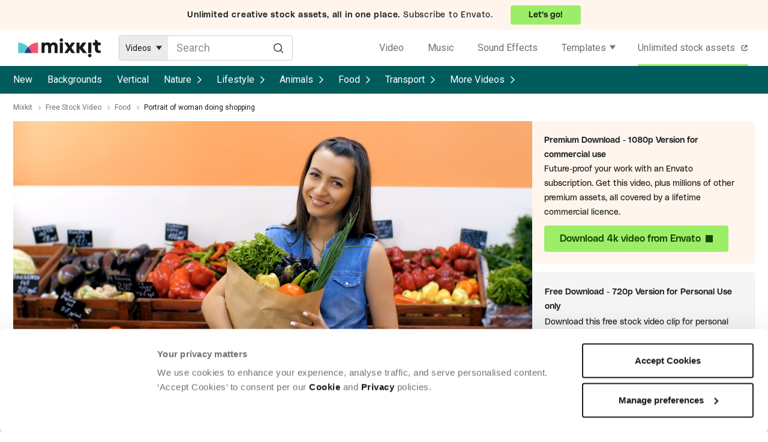

--- FILE ---
content_type: text/html; charset=utf-8
request_url: https://mixkit.co/free-stock-video/portrait-of-woman-doing-shopping-33531/
body_size: 19200
content:
<!DOCTYPE html>
<html lang="en">
<head>
  <title>Portrait of woman doing shopping - Free Stock Video</title>
  <meta name="viewport" content="width=device-width" />
  <meta charset="utf-8" />
  <link rel="preconnect" href="https://fonts.gstatic.com" crossorigin />
    <link rel="preconnect" href="https://assets.mixkit.co" />
    <link rel="preconnect" href="https://cdn.rollbar.com" />
    <link rel="preconnect" href="//consentcdn.cookiebot.com" crossorigin>
    <link rel="dns-prefetch" href="//consentcdn.cookiebot.com">
    <link rel="preconnect" href="https://www.googletagmanager.com" />
    <link rel="preconnect" href="https://www.google-analytics.com" />
    <link rel="preload" href="//assets.mixkit.co/build/mixkit-logo--black-a90b84b6ac6ad0fbd410b16466b4cb252d399b5caaf03603f36c52ffc648455c.svg" as="image" />
  

  <script type="text/plain" data-cookieconsent="statistics">
  if (!window.gtmLoaded) {
    (function(w,d,s,l,i){w[l]=w[l]||[];w[l].push({'gtm.start':
    new Date().getTime(),event:'gtm.js'});var f=d.getElementsByTagName(s)[0],
    j=d.createElement(s),dl=l!='dataLayer'?'&l='+l:'';j.async=true;j.src=
    'https://www.googletagmanager.com/gtm.js?id='+i+dl;f.parentNode.insertBefore(j,f);
    })(window,document,'script','dataLayer','GTM-WVRS4FR');
    window.gtmLoaded = true;
  }
</script>


  <script type="text/plain" data-cookieconsent="statistics">
  !function(f,b,e,v,n,t,s)
  {if(f.fbq)return;n=f.fbq=function(){n.callMethod?
  n.callMethod.apply(n,arguments):n.queue.push(arguments)};
  if(!f._fbq)f._fbq=n;n.push=n;n.loaded=!0;n.version='2.0';
  n.queue=[];t=b.createElement(e);t.async=!0;
  t.src=v;s=b.getElementsByTagName(e)[0];
  s.parentNode.insertBefore(t,s)}(window, document,'script',
  'https://connect.facebook.net/en_US/fbevents.js');
  fbq('init', '1194155974117924');
  fbq('track', 'PageView');
</script>


  <link rel="apple-touch-icon" sizes="72x72" href="https://assets.mixkit.co/build/favicons/apple-icon-72x72-65d8de4120b737fcccf4be0dd5e3604c7d0aa062eeb594876e4aac1f3aaf22a6.png" />
  <link rel="apple-touch-icon" sizes="180x180" href="https://assets.mixkit.co/build/favicons/apple-icon-180x180-bd3d5e368063b793b955fa228a1d9311b54a29ac871f53c2e0c69e81d5fa0d48.png" />
  <link rel="icon" type="image/png" href="https://assets.mixkit.co/build/favicons/favicon-96x96-b47a57aea9303a5f92e644e78aa343575b21f12b38d469be00fdc5acd983684d.png" />

    <script>
      var _rollbarConfig = {
        accessToken: "43af6f8a4a7b4b8981a424d56fe85856",
        captureUncaught: true,
        captureUnhandledRejections: true,
        payload: {
          environment: "production",
          client: {
            javascript: {
              source_map_enabled: true,
              code_version: "v1594",
              guess_uncaught_frames: true
            }
          }
        },
        rewriteFilenamePatterns: [
          "^.*(application-[a-f0-9]{64}\.js$)",
          "^.*(controllers-[a-f0-9]{64}\.js$)",
        ],
        itemsPerMinute: 2,
        maxItems: 5,
        hostSafeList: [ /mixkit/ ],
        ignoredMessages: [
          "The operation (was aborted|is not supported)\.",
          /The play\(\) request was interrupted/,
          "The user aborted a request",
          "The fetching process for the media resource was aborted by the user agent at the user's request",
          "Script error",
          "The provided double value is non-finite",
          "Value being assigned is not a finite floating-point value",
          "Cannot read property getBoundingClientRect of undefined/null expression",
          ".*null is not an object \\(evaluating.+\\).*$", // to match all that include `null is not an object (evaluating ... )`
          "Cannot read property.+clientWidth", // to match "Uncaught TypeError: Cannot read property 'clientWidth' of null"
          "Cannot read properties.+clientWidth", // to match "Uncaught TypeError: Cannot read properties of null (reading 'clientWidth')"
          "Cannot read properties of undefined (reading '(href|hash|search|assign)')", // add more similar errors like this (href|hash|<abc>)
          "^(location) is not defined",
          "^ResizeObserver loop.*$", // to match all start with "ResizeObserver loop"
          "The element has no supported sources",
          "Failed to load because no supported source was found",
          "^Failed to fetch$",
          "NetworkError when attempting to fetch resource",
          "Failed to read property from 'Window': Access is denied for this document",
          "^Unexpected token.+\.",
          ".*The order of m-lines in answer doesn't match order in offer\. Rejecting answer\..*$", // to match all that include "The order of m-lines in answer doesn't match order in offer. Rejecting answer"
          ".*illegal character.*$",
          ".*Can't find variable: MtPopUpList.*$",
          ".*Can't find variable: gmo.*$",
          ".*Permission denied to access property \"navigator\" on cross-origin object.*$",
          ".*The play method is not allowed by the user agent or the platform in the current context, possibly because the user denied permission\..*$",
          ".*expected expression, got '\.'.*$",
          ".*Blocked a frame with origin.+from accessing a cross-origin frame\. Protocols, domains, and ports must match\..*$",
          "Fetch is aborted",
          ".*Identifier 'cookieSetting' has already been declared.*$",
          ".*Identifier.+has already been declared.*$",
          ".*Unexpected identifier 'layer'.*$",
          "redeclaration of let Flags",
          ".*The application\.js file didn’t load\..*$",
          "The media resource indicated by the src attribute or assigned media provider object was not suitable.",
        ],
        checkIgnore: function() {
          var browserSupportsAbortController = typeof AbortController !== "undefined"
          var browserSupportsCss = !!((window.CSS && window.CSS.supports) || window.supportsCSS || false);
          var browserSupportsCustomElements = !!(window.customElements);
          var isIE = navigator.userAgent.indexOf("MSIE ") > -1 || navigator.userAgent.indexOf("Trident/") > -1;
          if (browserSupportsAbortController && browserSupportsCss && browserSupportsCustomElements && !isIE) {
            return false;
          }
          return true;
        }
      };
      // Rollbar Snippet
      !function(r){var e={};function o(n){if(e[n])return e[n].exports;var t=e[n]={i:n,l:!1,exports:{}};return r[n].call(t.exports,t,t.exports,o),t.l=!0,t.exports}o.m=r,o.c=e,o.d=function(r,e,n){o.o(r,e)||Object.defineProperty(r,e,{enumerable:!0,get:n})},o.r=function(r){"undefined"!=typeof Symbol&&Symbol.toStringTag&&Object.defineProperty(r,Symbol.toStringTag,{value:"Module"}),Object.defineProperty(r,"__esModule",{value:!0})},o.t=function(r,e){if(1&e&&(r=o(r)),8&e)return r;if(4&e&&"object"==typeof r&&r&&r.__esModule)return r;var n=Object.create(null);if(o.r(n),Object.defineProperty(n,"default",{enumerable:!0,value:r}),2&e&&"string"!=typeof r)for(var t in r)o.d(n,t,function(e){return r[e]}.bind(null,t));return n},o.n=function(r){var e=r&&r.__esModule?function(){return r.default}:function(){return r};return o.d(e,"a",e),e},o.o=function(r,e){return Object.prototype.hasOwnProperty.call(r,e)},o.p="",o(o.s=0)}([function(r,e,o){"use strict";var n=o(1),t=o(5);_rollbarConfig=_rollbarConfig||{},_rollbarConfig.rollbarJsUrl=_rollbarConfig.rollbarJsUrl||"https://cdn.rollbar.com/rollbarjs/refs/tags/v2.26.1/rollbar.min.js",_rollbarConfig.async=void 0===_rollbarConfig.async||_rollbarConfig.async;var a=n.setupShim(window,_rollbarConfig),l=t(_rollbarConfig);window.rollbar=n.Rollbar,a.loadFull(window,document,!_rollbarConfig.async,_rollbarConfig,l)},function(r,e,o){"use strict";var n=o(2),t=o(3);function a(r){return function(){try{return r.apply(this,arguments)}catch(r){try{console.error("[Rollbar]: Internal error",r)}catch(r){}}}}var l=0;function i(r,e){this.options=r,this._rollbarOldOnError=null;var o=l++;this.shimId=function(){return o},"undefined"!=typeof window&&window._rollbarShims&&(window._rollbarShims[o]={handler:e,messages:[]})}var s=o(4),d=function(r,e){return new i(r,e)},c=function(r){return new s(d,r)};function u(r){return a((function(){var e=this,o=Array.prototype.slice.call(arguments,0),n={shim:e,method:r,args:o,ts:new Date};window._rollbarShims[this.shimId()].messages.push(n)}))}i.prototype.loadFull=function(r,e,o,n,t){var l=!1,i=e.createElement("script"),s=e.getElementsByTagName("script")[0],d=s.parentNode;i.crossOrigin="",i.src=n.rollbarJsUrl,o||(i.async=!0),i.onload=i.onreadystatechange=a((function(){if(!(l||this.readyState&&"loaded"!==this.readyState&&"complete"!==this.readyState)){i.onload=i.onreadystatechange=null;try{d.removeChild(i)}catch(r){}l=!0,function(){var e;if(void 0===r._rollbarDidLoad){e=new Error("rollbar.js did not load");for(var o,n,a,l,i=0;o=r._rollbarShims[i++];)for(o=o.messages||[];n=o.shift();)for(a=n.args||[],i=0;i<a.length;++i)if("function"==typeof(l=a[i])){l(e);break}}"function"==typeof t&&t(e)}()}})),d.insertBefore(i,s)},i.prototype.wrap=function(r,e,o){try{var n;if(n="function"==typeof e?e:function(){return e||{}},"function"!=typeof r)return r;if(r._isWrap)return r;if(!r._rollbar_wrapped&&(r._rollbar_wrapped=function(){o&&"function"==typeof o&&o.apply(this,arguments);try{return r.apply(this,arguments)}catch(o){var e=o;throw e&&("string"==typeof e&&(e=new String(e)),e._rollbarContext=n()||{},e._rollbarContext._wrappedSource=r.toString(),window._rollbarWrappedError=e),e}},r._rollbar_wrapped._isWrap=!0,r.hasOwnProperty))for(var t in r)r.hasOwnProperty(t)&&(r._rollbar_wrapped[t]=r[t]);return r._rollbar_wrapped}catch(e){return r}};for(var p="log,debug,info,warn,warning,error,critical,global,configure,handleUncaughtException,handleAnonymousErrors,handleUnhandledRejection,captureEvent,captureDomContentLoaded,captureLoad".split(","),f=0;f<p.length;++f)i.prototype[p[f]]=u(p[f]);r.exports={setupShim:function(r,e){if(r){var o=e.globalAlias||"Rollbar";if("object"==typeof r[o])return r[o];r._rollbarShims={},r._rollbarWrappedError=null;var l=new c(e);return a((function(){e.captureUncaught&&(l._rollbarOldOnError=r.onerror,n.captureUncaughtExceptions(r,l,!0),e.wrapGlobalEventHandlers&&t(r,l,!0)),e.captureUnhandledRejections&&n.captureUnhandledRejections(r,l,!0);var a=e.autoInstrument;return!1!==e.enabled&&(void 0===a||!0===a||function(r){return!("object"!=typeof r||void 0!==r.page&&!r.page)}(a))&&r.addEventListener&&(r.addEventListener("load",l.captureLoad.bind(l)),r.addEventListener("DOMContentLoaded",l.captureDomContentLoaded.bind(l))),r[o]=l,l}))()}},Rollbar:c}},function(r,e,o){"use strict";function n(r,e,o,n){r._rollbarWrappedError&&(n[4]||(n[4]=r._rollbarWrappedError),n[5]||(n[5]=r._rollbarWrappedError._rollbarContext),r._rollbarWrappedError=null);var t=e.handleUncaughtException.apply(e,n);o&&o.apply(r,n),"anonymous"===t&&(e.anonymousErrorsPending+=1)}r.exports={captureUncaughtExceptions:function(r,e,o){if(r){var t;if("function"==typeof e._rollbarOldOnError)t=e._rollbarOldOnError;else if(r.onerror){for(t=r.onerror;t._rollbarOldOnError;)t=t._rollbarOldOnError;e._rollbarOldOnError=t}e.handleAnonymousErrors();var a=function(){var o=Array.prototype.slice.call(arguments,0);n(r,e,t,o)};o&&(a._rollbarOldOnError=t),r.onerror=a}},captureUnhandledRejections:function(r,e,o){if(r){"function"==typeof r._rollbarURH&&r._rollbarURH.belongsToShim&&r.removeEventListener("unhandledrejection",r._rollbarURH);var n=function(r){var o,n,t;try{o=r.reason}catch(r){o=void 0}try{n=r.promise}catch(r){n="[unhandledrejection] error getting `promise` from event"}try{t=r.detail,!o&&t&&(o=t.reason,n=t.promise)}catch(r){}o||(o="[unhandledrejection] error getting `reason` from event"),e&&e.handleUnhandledRejection&&e.handleUnhandledRejection(o,n)};n.belongsToShim=o,r._rollbarURH=n,r.addEventListener("unhandledrejection",n)}}}},function(r,e,o){"use strict";function n(r,e,o){if(e.hasOwnProperty&&e.hasOwnProperty("addEventListener")){for(var n=e.addEventListener;n._rollbarOldAdd&&n.belongsToShim;)n=n._rollbarOldAdd;var t=function(e,o,t){n.call(this,e,r.wrap(o),t)};t._rollbarOldAdd=n,t.belongsToShim=o,e.addEventListener=t;for(var a=e.removeEventListener;a._rollbarOldRemove&&a.belongsToShim;)a=a._rollbarOldRemove;var l=function(r,e,o){a.call(this,r,e&&e._rollbar_wrapped||e,o)};l._rollbarOldRemove=a,l.belongsToShim=o,e.removeEventListener=l}}r.exports=function(r,e,o){if(r){var t,a,l="EventTarget,Window,Node,ApplicationCache,AudioTrackList,ChannelMergerNode,CryptoOperation,EventSource,FileReader,HTMLUnknownElement,IDBDatabase,IDBRequest,IDBTransaction,KeyOperation,MediaController,MessagePort,ModalWindow,Notification,SVGElementInstance,Screen,TextTrack,TextTrackCue,TextTrackList,WebSocket,WebSocketWorker,Worker,XMLHttpRequest,XMLHttpRequestEventTarget,XMLHttpRequestUpload".split(",");for(t=0;t<l.length;++t)r[a=l[t]]&&r[a].prototype&&n(e,r[a].prototype,o)}}},function(r,e,o){"use strict";function n(r,e){this.impl=r(e,this),this.options=e,function(r){for(var e=function(r){return function(){var e=Array.prototype.slice.call(arguments,0);if(this.impl[r])return this.impl[r].apply(this.impl,e)}},o="log,debug,info,warn,warning,error,critical,global,configure,handleUncaughtException,handleAnonymousErrors,handleUnhandledRejection,_createItem,wrap,loadFull,shimId,captureEvent,captureDomContentLoaded,captureLoad".split(","),n=0;n<o.length;n++)r[o[n]]=e(o[n])}(n.prototype)}n.prototype._swapAndProcessMessages=function(r,e){var o,n,t;for(this.impl=r(this.options);o=e.shift();)n=o.method,t=o.args,this[n]&&"function"==typeof this[n]&&("captureDomContentLoaded"===n||"captureLoad"===n?this[n].apply(this,[t[0],o.ts]):this[n].apply(this,t));return this},r.exports=n},function(r,e,o){"use strict";r.exports=function(r){return function(e){if(!e&&!window._rollbarInitialized){for(var o,n,t=(r=r||{}).globalAlias||"Rollbar",a=window.rollbar,l=function(r){return new a(r)},i=0;o=window._rollbarShims[i++];)n||(n=o.handler),o.handler._swapAndProcessMessages(l,o.messages);window[t]=n,window._rollbarInitialized=!0}}}}]);
      // End Rollbar Snippet
    </script>

    <script type="text/javascript">
    document.addEventListener("turbo:load", (event) => {
      if (typeof window.Cookiebot === "object" && "hasResponse" in window.Cookiebot && !window.Cookiebot.hasResponse) {
        window.Cookiebot.renew()
      }
    })
  </script>
  <script
    id="Cookiebot"
    src="https://consent.cookiebot.com/uc.js"
    data-cbid="d10f7659-aa82-4007-9cf1-54a9496002bf"
    type="text/javascript" async
    data-georegions="{'region':'US', 'cbid': 'd9683f70-895f-4427-97dc-f1087cddf9d8'}"
  ></script>


  <link rel="preload" as="style" href="https://fonts.googleapis.com/css2?family=Roboto:wght@400;500&display=swap" />
  <link rel="stylesheet" href="https://fonts.googleapis.com/css2?family=Roboto:wght@400;500&display=swap" media="print" onload="this.media='all'" />
  <noscript>
    <link rel="stylesheet" href="https://fonts.googleapis.com/css2?family=Roboto:wght@400;500&display=swap" />
  </noscript>

  <link rel="stylesheet" href="https://assets.mixkit.co/build/application-0c11c1abea96c7789a0ab727bf8aa04462a3fca33f9eb66020a37104ac589193.css" media="all" data-turbo-track="reload" />
  <script src="https://assets.mixkit.co/build/application-93d39f5d17012644615dba10338846c0c92011837d882113db07b6052d39536b.js" crossorigin="anonymous" data-turbo-track="reload"></script>
  <script src="https://assets.mixkit.co/build/controllers-fe8e20fa051649a3dc800c5d1a1bd9e73831650588c4db9527df7815e0643f4e.js"></script>

  <meta name="description" content="Download the free HD stock video - Portrait of woman doing shopping. This video features Woman, Shop and Shopping. Available for free on Mixkit.co." />
  <meta name="bingbot" content="nocache">
    <link rel="canonical" href="https://mixkit.co/free-stock-video/portrait-of-woman-doing-shopping-33531/" />
  <meta property="og:title" content="Portrait of woman doing shopping - Free Stock Video" />
  <meta property="og:description" content="Download the free HD stock video - Portrait of woman doing shopping. This video features Woman, Shop and Shopping. Available for free on Mixkit.co." />
    <meta property="og:url" content="https://mixkit.co/free-stock-video/portrait-of-woman-doing-shopping-33531/" />
  <meta property="og:type" content="website" />
    <meta property="og:image" content="https://assets.mixkit.co/videos/33531/33531-thumb-720-0.jpg" />
  <meta name="twitter:card" content="summary_large_image" />
  <meta property="twitter:domain" content="mixkit.co" />
    <meta property="twitter:url" content="https://mixkit.co/free-stock-video/portrait-of-woman-doing-shopping-33531/">
  <meta name="twitter:title" content="Portrait of woman doing shopping - Free Stock Video" />
  <meta name="twitter:description" content="Download the free HD stock video - Portrait of woman doing shopping. This video features Woman, Shop and Shopping. Available for free on Mixkit.co.">
    <meta name="twitter:image" content="https://assets.mixkit.co/videos/33531/33531-thumb-720-0.jpg" />

        <script type="application/ld+json" data-test-id="schema_org_data-0">{"@context":"https://schema.org","@graph":[{"@type":"OnlineBusiness","@id":"https://mixkit.co/#business","name":"Mixkit","url":"https://mixkit.co/","description":"Mixkit is a free resource hub providing high-quality video clips, music tracks, and sound effects for creators, offering carefully curated assets that can be used in commercial and personal projects without attribution.","logo":{"@type":"ImageObject","@id":"https://mixkit.co/#logo","url":"https://assets.mixkit.co/mixkit-social-meta.png","caption":"Mixkit"},"image":{"@id":"https://mixkit.co/#logo"},"address":{"@type":"PostalAddress","streetAddress":"Collins Street West","postOfficeBoxNumber":"16122","addressLocality":"Melbourne","addressRegion":"Victoria","postalCode":"8007","addressCountry":"AU"},"sameAs":["https://www.wikidata.org/wiki/Q117083402","https://x.com/mixkit_co","https://www.youtube.com/channel/UCtmuFBbkECnsHJujGDcE9SA","https://www.instagram.com/mixkit_co/","https://www.tiktok.com/@mixkit.co"],"parentOrganization":{"@type":"Corporation","name":"Envato","url":"https://elements.envato.com/"}},{"@type":"WebSite","@id":"https://mixkit.co/#website","url":"https://mixkit.co/","name":"Mixkit","publisher":{"@id":"https://mixkit.co/#business"},"potentialAction":{"@type":"SearchAction","target":"https://mixkit.co/free-stock-video/discover/{search_term_string}/","query-input":"required name=search_term_string"}},{"@type":"WebPage","@id":"https://mixkit.co/free-stock-video/portrait-of-woman-doing-shopping-33531/#webpage","url":"https://mixkit.co/free-stock-video/portrait-of-woman-doing-shopping-33531/","inLanguage":"en-US","name":"Portrait of woman doing shopping","isPartOf":{"@id":"https://mixkit.co/#website"},"image":{"@type":"ImageObject","@id":"https://mixkit.co/free-stock-video/portrait-of-woman-doing-shopping-33531/#primaryimage","url":"https://assets.mixkit.co/videos/33531/33531-thumb-720-0.jpg","caption":"Portrait of woman doing shopping"},"primaryImageOfPage":{"@id":"https://mixkit.co/free-stock-video/portrait-of-woman-doing-shopping-33531/#primaryimage"},"relatedLink":"https://mixkit.co/free-stock-video/","datePublished":"2020-10-09T00:00:00+00:00","dateModified":"2020-10-09T00:00:00+00:00","description":"This is a free stock video of Portrait of woman doing shopping created by Ilya2k that you can use in your commercial and non-commercial projects worry-free.","breadcrumb":{"@id":"https://mixkit.co/free-stock-video/portrait-of-woman-doing-shopping-33531/#breadcrumb"},"mainEntity":{"@id":"https://mixkit.co/free-stock-video/portrait-of-woman-doing-shopping-33531/#video"},"potentialAction":{"@type":"SearchAction","target":"https://mixkit.co/free-stock-video/discover/{search_term_string}/","query-input":"required name=search_term_string"}},{"@type":"BreadcrumbList","@id":"https://mixkit.co/free-stock-video/portrait-of-woman-doing-shopping-33531/#breadcrumb","itemListElement":[{"@type":"ListItem","position":1,"name":"Mixkit","item":"https://mixkit.co/"},{"@type":"ListItem","position":2,"name":"Free Stock Video","item":"https://mixkit.co/free-stock-video/"},{"@type":"ListItem","position":3,"name":"Food","item":"https://mixkit.co/free-stock-video/food/"},{"@type":"ListItem","position":4,"name":"Portrait of woman doing shopping"}]},{"@type":"VideoObject","@id":"https://mixkit.co/free-stock-video/portrait-of-woman-doing-shopping-33531/#video","name":"Portrait of woman doing shopping","description":"This is a free stock video of Portrait of woman doing shopping created by Ilya2k that you can use in your commercial and non-commercial projects worry-free.","copyrightNotice":"Mixkit Restricted License","isAccessibleForFree":true,"license":"https://mixkit.co/license/#videoFree","encodingFormat":"video/mp4","videoQuality":["HD"],"thumbnailUrl":"https://assets.mixkit.co/videos/33531/33531-thumb-720-0.jpg","uploadDate":"2020-10-09T00:00:00+00:00","duration":"PT0M12S","publisher":{"@id":"https://mixkit.co/#organization"},"contentUrl":"https://assets.mixkit.co/videos/33531/33531-720.mp4","embedUrl":"https://assets.mixkit.co/videos/33531/33531-360.mp4","about":[{"@id":"#stock_video_woman"},{"@id":"#stock_video_shopping"}],"mentions":[{"@id":"#stock_video_fruit"},{"@id":"#stock_video_fruits"},{"@id":"#stock_video_vegetable"},{"@id":"#stock_video_food"}]},{"@type":"Thing","@id":"#stock_video_woman","name":"Woman","url":"https://mixkit.co/free-stock-video/woman/","sameAs":["https://www.wikidata.org/wiki/Q467","https://en.wikipedia.org/wiki/Woman"]},{"@type":"Thing","@id":"#stock_video_shopping","name":"Shopping","url":"https://mixkit.co/free-stock-video/shopping/","sameAs":["https://www.wikidata.org/wiki/Q830036","https://en.wikipedia.org/wiki/Shopping"]},{"@type":"Thing","@id":"#stock_video_fruit","name":"Fruit","url":"https://mixkit.co/free-stock-video/fruit/","sameAs":["https://www.wikidata.org/wiki/Q3314483","https://en.wikipedia.org/wiki/Fruit"]},{"@type":"Thing","@id":"#stock_video_fruits","name":"Fruits","url":"https://mixkit.co/free-stock-video/fruits/","sameAs":["https://www.wikidata.org/wiki/Q1364","https://en.wikipedia.org/wiki/Fruit"]},{"@type":"Thing","@id":"#stock_video_vegetable","name":"Vegetable","url":"https://mixkit.co/free-stock-video/vegetable/","sameAs":["https://www.google.com/search?kgmid=/m/0f4s2w","https://www.wikidata.org/wiki/Q11004","https://en.wikipedia.org/wiki/Vegetable"]},{"@type":"Thing","@id":"#stock_video_food","name":"Food","url":"https://mixkit.co/free-stock-video/food/","sameAs":["https://www.google.com/search?kgmid=/m/02wbm","https://www.wikidata.org/wiki/Q2095","https://en.wikipedia.org/wiki/Food"]},{"@type":"Thing","@id":"#stock_video_market","name":"Market","url":"https://mixkit.co/free-stock-video/market/","sameAs":["https://www.wikidata.org/wiki/Q330284","https://en.wikipedia.org/wiki/Market"]},{"@type":"Thing","@id":"#stock_video_supermarket","name":"Supermarket","url":"https://mixkit.co/free-stock-video/supermarket/","sameAs":["https://www.wikidata.org/wiki/Q180846","https://en.wikipedia.org/wiki/Supermarket"]}]}</script>

    <script>
      // (function() {
      //   // Dynamically load the Datadog RUM script
      //   const rumScript = document.createElement('script');
      //   rumScript.src = 'https://www.datadoghq-browser-agent.com/us1/v5/datadog-rum.js';
      //   rumScript.async = true;

      //   // Initialize RUM after the script has fully loaded
      //   rumScript.onload = function () {
      //     if (typeof DD_RUM !== 'undefined') {
      //       DD_RUM.init({
      //         clientToken: '',
      //         applicationId: '',
      //         site: 'datadoghq.com',
      //         service: '',
      //         env: 'production',
      //         version: '1.0.0',
      //         trackInteractions: true,
      //         sampleRate: 100,
      //       });
      //     }
      //   };

      //   // Add the script to the <head> tag of the document
      //   document.head.appendChild(rumScript);
      // })();
    </script>
</head>

<body class=""
      data-controller="google-analytics original-source-capture"
      data-analytics-processed="false"
      data-action="click->google-analytics#trackClick"
      data-analytics-page-type="item"
      data-analytics-item-type="video"
      data-cookie-domains="[&quot;mixkit.co&quot;]">

<script data-test-id="gtm-page-attributes">
  window.dataLayer = window.dataLayer || [];

  function normalizeAttributeValue(value) {
    if (value === undefined || value === null) return undefined

    var normalizedValue

    if (Array.isArray(value)) {
      normalizedValue = normalizedValue || value
        .map(normalizeAttributeValue)
        .filter(Boolean)
        .join(', ')
    }

    normalizedValue = normalizedValue || value
      .toString()
      .toLowerCase()
      .trim()
      .replace(/&amp;/g, '&')
      .replace(/&#39;/g, "'")
      .replace(/\s+/g, ' ')

    if (normalizedValue === '') return undefined
    return normalizedValue
  }

  (function () {
    if (document.documentElement.hasAttribute('data-turbo-preview')) return

    var pageAttributes = {
      app_name: 'mixkit',
      app_version: 'v1594',
      app_env: 'production',
      page_type: 'item',
      category: 'video',
      sub_category: '',
      tag: 'woman, shop, shopping, fruit, fruits, vegetable, vegetables, food, farmers market, market, supermarket'
    }

    var additionalAttributes = {
      page_location: window.location.href,
      page_referrer: document.referrer,
      page_title: document.title
    }

    var normalizedPageAttributes = { event_attributes: null }
    Object.keys(pageAttributes).forEach(function(key) {
      normalizedPageAttributes[key] =  normalizeAttributeValue(pageAttributes[key])
    })

    dataLayer.push({...normalizedPageAttributes, ...additionalAttributes})
    dataLayer.push({
      event: 'analytics_ready',
      event_attributes: {
        custom_timestamp: Date.now()
      }
    })
  })()
</script>

<noscript>
  <iframe
    src="https://www.googletagmanager.com/ns.html?id=GTM-WVRS4FR"
    height="0"
    width="0"
    style="display:none;visibility:hidden"
  >
  </iframe>
</noscript>


<header role="banner" class="global-sticky-header" data-test-id="global-sticky-header">
  
  <div class="top-header-banner">
  <a
  rel="noopener"
  target="_blank"
  href="https://elements.envato.com/pricing?utm_source=mixkit&amp;utm_medium=referral&amp;utm_campaign=elements_mixkit_headerbar_14APR2025"
  class="top-header-banner__wrapper"
  data-controller="elements--link"
  data-action="updateOriginalSource@window->elements--link#setOriginalSource"
>
      <div class="top-header-banner__content top-header-banner__content--mobile">
        <strong class="top-header-banner__bold_text">
          Envato:
        </strong>
        <span class="top-header-banner__cta--mobile">
          Go unlimited!
        </span>
      </div>

      <div class="top-header-banner__content top-header-banner__content--desktop">
        <strong class="top-header-banner__bold_text">
          Unlimited creative stock assets, all in one place.
        </strong>
        <span>Subscribe to Envato.</span>
        <span class="top-header-banner__cta--desktop">
            Let's go!
        </span>
      </div>
</a>
</div>

  <div
  data-controller="global--header"
  id="global-header"
  data-analytics-context="header"
    class="global-header global-header--search-visible"
  >
  <a href="/" class="global-header__logo-wrapper" aria-label="Mixkit - Free assets for your next video project" data-analytics-click-label="mixkit logo">
    <svg width="138" height="32" viewBox="0 0 206 48" fill="none" xmlns="http://www.w3.org/2000/svg" class="global-header__logo">
      <path class="global-header__logo-brand" d="M96.802 13.89c-.61-1.155-1.624-2.11-3.004-2.866-1.38-.756-3.044-1.114-4.952-1.114-3.207 0-5.886 1.313-7.996 3.98-1.584-2.667-4.222-3.98-7.916-3.98-2.922 0-5.195.995-6.9 2.985v-2.309h-7.55v25.949h7.55v-13.93c0-.596.04-1.114.122-1.671a9.82 9.82 0 01.527-1.91c.284-.757.73-1.354 1.42-1.791.65-.438 1.503-.677 2.477-.677 2.8 0 4.222 1.632 4.222 4.895v15.124h7.55V22.247c.283-3.82 1.785-5.69 4.505-5.69 1.136 0 2.03.318 2.679.954.65.637 1.096 1.274 1.258 1.91.163.637.244 1.314.244 2.03v15.124h7.55V19.859c0-.875-.122-1.79-.406-2.746a15.89 15.89 0 00-1.38-3.223zM107.924 0c-1.218 0-2.233.438-3.045 1.274-.852.835-1.258 1.83-1.258 2.984 0 1.155.406 2.15 1.258 2.985.853.836 1.868 1.274 3.045 1.274 1.217 0 2.232-.438 3.044-1.274.852-.835 1.258-1.83 1.258-2.985 0-1.154-.406-2.149-1.258-2.984C110.156.438 109.141 0 107.924 0zM111.658 10.626h-7.55v25.949h7.55V10.626zM178.917 38.724c-1.217 0-2.232.438-3.044 1.274-.852.835-1.258 1.83-1.258 2.984 0 1.155.406 2.15 1.258 2.985.852.836 1.867 1.274 3.044 1.274 1.218 0 2.233-.438 3.045-1.274.852-.835 1.258-1.83 1.258-2.985 0-1.154-.406-2.149-1.258-2.984-.853-.876-1.868-1.274-3.045-1.274zM182.692 10.626h-7.55v25.949h7.55V10.626zM133.618 10.626l-4.952 7.204-4.912-7.204h-8.443l9.011 12.895-9.011 13.054h8.443l4.912-7.244 4.952 7.244h8.443L133.09 23.52l8.971-12.895h-8.443zM170.19 10.626h-9.092l-7.834 10.626V10.626h-7.55v25.949h7.55V25.51l8.93 11.064h9.66l-10.716-13.213 9.052-12.736zM199.375 10.626c0-4.1-3.369-7.402-7.55-7.402v7.402h-5.195v6.607h5.195v9.233c0 1.87.284 3.502.893 4.895.609 1.393 1.259 2.388 1.949 3.025.73.637 1.623 1.114 2.638 1.512 1.055.358 1.786.557 2.273.597.487.04.974.08 1.543.08 1.664 0 3.287-.08 4.83-.239v-6.248c-.771.08-1.461.159-2.151.199-.853 0-1.543-.12-2.192-.358-.609-.24-1.056-.518-1.34-.836-.284-.319-.487-.637-.609-1.035-.162-.398-.243-.677-.243-.836-.041-.159-.041-.278-.041-.358v-9.631h6.616v-6.607h-6.616z"/>
      <path d="M15.892 36.742a34.619 34.619 0 019.148-15.426 35.196 35.196 0 00-11.473-7.618C9.268 11.931 4.657 10.413 0 10.418v26.323h15.892z" fill="#58C8D1"/>
      <path d="M34.058 36.742h15.845V10.419c-9.32-.011-18.263 4.412-24.863 10.898a34.602 34.602 0 019.018 15.425z" fill="#F3556F"/>
      <path d="M15.892 36.742h18.166a34.603 34.603 0 00-9.018-15.426 34.619 34.619 0 00-9.148 15.426z" fill="#383B76"/>
    </svg>
  </a>
  <div class="global-header__search">
    <form action="/search/" method="get" class="search-form"
      data-controller="search--form"
      data-action="submit->search--form#search"
      data-search--form-item-type-value="video"
      data-search--form-autocomplete-value="{&quot;sfx&quot;:&quot;/free-sound-effects/search/autocomplete/&quot;,&quot;music&quot;:&quot;/free-stock-music/search/autocomplete/&quot;}"
      data-search--form-show-clear-button-value="false"
>
  <div class="search-form__item-type-wrapper" data-test-id="search-form__type-select">
    <div class="search-form__item-type-label" data-search--form-target="headerLabel"></div>
    <div class="search-form__item-type-options" data-search--form-target="headerOptions">
      <span class="search-form__item-type-option" data-action="click->search--form#itemTypeChange" data-type="video">Videos</span>
      <span class="search-form__item-type-option" data-action="click->search--form#itemTypeChange" data-type="music">Music</span>
      <span class="search-form__item-type-option" data-action="click->search--form#itemTypeChange" data-type="sfx">Sound Effects</span>
      <span class="search-form__item-type-option" data-action="click->search--form#itemTypeChange" data-type="video_templates">Templates</span>
      <span class="search-form__item-type-option" data-action="click->search--form#itemTypeChange" data-type="icons">Icons</span>
    </div>
  </div>
  <div class="search-form__input-wrapper">
    <input data-test-id="search-form__input" type="search" name="s" value="" placeholder="Search" class="search-form__input" data-search--form-target="input" aria-label="Enter Search Text" data-action="keyup->search--form#handleAutocomplete" autocomplete="off">
    <button type="submit" class="search-form__button-submit" aria-label="Search">
      <svg
        xmlns='http://www.w3.org/2000/svg'
        fill='none'
        viewBox='0 0 25 26'
        class="search-form__submit-icon"
      >
        <path d='M24 24.21l-6.133-6.134M10.857 20.924c5.444 0 9.857-4.413 9.857-9.857 0-5.444-4.413-9.857-9.857-9.857C5.413 1.21 1 5.623 1 11.067c0 5.444 4.413 9.857 9.857 9.857z' stroke-linecap='round' stroke-linejoin='round' stroke-miterlimit='10' stroke-width='2' />
      </svg>
    </button>
    <button type="button" class="search-form__button-clear" aria-label="Clear" data-action="click->search--form#clearSearchTerms">
      <svg
        xmlns='http://www.w3.org/2000/svg'
        fill='none'
        viewBox='0 0 25 26'
        class="search-form__clear-icon"
      >
        <path d='M16.675 0H18.921V23.582H16.675z' transform='rotate(45 16.675 0)' />
        <path d='M0 1.588H2.246V25.17H0z' transform='rotate(-45 0 1.588)' />
      </svg>
    </button>
    <div class="search-form__autocomplete-results" data-search--form-target="autocompleteResults"></div>
    <template data-search--form-target="autocompleteButton">
      <button class="search-form__autocomplete-result" type="button" data-action="click->search--form#clickAutocompleteResult mouseenter->search--form#hoverAutocompleteResult"></button>
    </template>
  </div>
</form>

  </div>
  <button class="global-header__menu-toggle" data-action="click->global--header#toggleMobileMenu" aria-label='Toggle Navigation' data-analytics-click-label>
    <span class="global-header__menu-toggle-line"></span>
  </button>
  <nav class="global-header__navigation" aria-label="global-navigation">
    <a data-test-id="global-header__video-link" data-analytics-element-id="Video" class="global-header__navigation-link global-header__navigation-link--current" href="/free-stock-video/">Video</a>
    <a data-test-id="global-header__music-link" data-analytics-element-id="Music" class="global-header__navigation-link" href="/free-stock-music/">Music</a>
    <a data-test-id="global-header__sfx-link" data-analytics-element-id="Sound Effects" class="global-header__navigation-link" href="/free-sound-effects/">Sound Effects</a>
    <div class="global-header__navigation-dropdown">
      <a data-test-id="global-header__video-templates-link" data-analytics-element-id="Templates" class="global-header__navigation-link" href="/free-video-templates/">Templates</a>
      <div class="global-header__navigation-dropdown-items">
        <a data-test-id="global-header__video-templates-premiere-pro-link" data-analytics-element-id="Premiere Pro" class="global-header__navigation-link" href="/free-premiere-pro-templates/">Premiere Pro</a>
        <a data-test-id="global-header__video-templates-after-effects-link" data-analytics-element-id="After Effects" class="global-header__navigation-link" href="/free-after-effects-templates/">After Effects</a>
        <a data-test-id="global-header__video-templates-final-cut-pro-link" data-analytics-element-id="Final Cut Pro" class="global-header__navigation-link" href="/free-final-cut-pro-templates/">Final Cut Pro</a>
        <a data-test-id="global-header__video-templates-davinci-resolve-link" data-analytics-element-id="DaVinci Resolve" class="global-header__navigation-link" href="/free-davinci-resolve-templates/">DaVinci Resolve</a>
      </div>
    </div>
    <div class="global-header__elements" data-analytics-context-detail="global nav elements dropdown">
      <a
  rel="noopener"
  target="_blank"
  href="https://elements.envato.com/all-items?utm_source=mixkit&amp;utm_medium=referral&amp;utm_campaign=elements_mixkit_cs_nav_switcher_31JULY2024"
  class="global-header__navigation-link"
  data-controller="elements--link"
  data-action="updateOriginalSource@window->elements--link#setOriginalSource"
>
          Unlimited stock assets <span class="global-header__elements-external-icon"></span>
</a>
      <a
  rel="noopener"
  target="_blank"
  href="https://elements.envato.com/all-items?utm_source=mixkit&amp;utm_medium=referral&amp;utm_campaign=elements_mixkit_cs_nav_switcher_31JULY2024"
  class="global-header__elements-dropdown"
  data-controller="elements--link"
  data-action="updateOriginalSource@window->elements--link#setOriginalSource"
>
          <div class="global-header__elements-dropdown__left-panel">
            <img class="global-header__elements-dropdown__left-panel-logo" alt="Envato Elements" src="https://assets.mixkit.co/build/Full-Colour_Dark_Small-Use_Horizontal-7baf18bb8bd33208e02137c97271b19514752665fc6701f0e1dba7956c847c11.svg" />
            <div>
              <p class="global-header__elements-dropdown__title">
                The ultimate creative subscription
              </p>
              <div class="global-header__elements-dropdown__selling-points-wrapper">
                <ul class="selling-point-list global-header__elements-dropdown__selling-points">
    <li class="selling-point-list__point selling-point-list__point--download-icon">
      Unlimited stock assets
    </li>
    <li class="selling-point-list__point selling-point-list__point--medal-icon">
      Millions of premium assets
    </li>
    <li class="selling-point-list__point selling-point-list__point--checked-icon">
      Lifetime commercial licence
    </li>

</ul>

              </div>
            </div>
            <span class="global-header__elements-dropdown__cta">
              Let's create
            </span>
          </div>

          <div class="global-header__elements-dropdown__right-panel">
            <img alt="Mixkit icon." class="global-header__elements-dropdown__img" src="https://assets.mixkit.co/build/mixkit-banner-6-cards-baceeb75accc188be90f16e1afde5d4b52f4072d0fec2b3da513a980ce981f3a.png"/>
          </div>
</a>
    </div>
  </nav>
</div>

      <div data-test-id="global-navigation--video" class="global-navigation global-navigation--video" data-controller="global--sub-navigation--sub-navigation" data-action="resize@window->global--sub-navigation--sub-navigation#layout" id="global-navigation" data-analytics-context="sub navigation">
  <nav class="global-navigation__inner" data-global--sub-navigation--sub-navigation-target="nav">
        <div class="global-navigation__link-wrapper" data-global--sub-navigation--sub-navigation-target="link">
          <a href="/free-stock-video/new/" class="global-navigation__link">
            New
          </a>
        </div>
        <div class="global-navigation__link-wrapper" data-global--sub-navigation--sub-navigation-target="link">
          <a href="/free-stock-video/background/" class="global-navigation__link">
            Backgrounds
          </a>
        </div>
        <div class="global-navigation__link-wrapper" data-global--sub-navigation--sub-navigation-target="link">
          <a href="/free-vertical-videos/" class="global-navigation__link">
            Vertical
          </a>
        </div>
        <div class="global-navigation__link-wrapper global-navigation__link-wrapper--has-children" data-global--sub-navigation--sub-navigation-target="link" data-columns="1">
          <a href="/free-stock-video/nature/" class="global-navigation__link" data-action="click->global--sub-navigation--sub-navigation#openModal">
            Nature
          </a>
          <div class="global-navigation__link-children-outer">
            <div class="global-navigation__link-children-inner">
                <a href="/free-stock-video/sky/" class="global-navigation__link">
                  Sky
                </a>
                <a href="/free-stock-video/sea/" class="global-navigation__link">
                  Sea
                </a>
                <a href="/free-stock-video/beach/" class="global-navigation__link">
                  Beach
                </a>
                <a href="/free-stock-video/water/" class="global-navigation__link">
                  Water
                </a>
                <a href="/free-stock-video/flower/" class="global-navigation__link">
                  Flower
                </a>
                <a href="/free-stock-video/snow/" class="global-navigation__link">
                  Snow
                </a>
                <a href="/free-stock-video/rain/" class="global-navigation__link">
                  Rain
                </a>
                <a href="/free-stock-video/fire/" class="global-navigation__link">
                  Fire
                </a>
                <a href="/free-stock-video/forest/" class="global-navigation__link">
                  Forest
                </a>
                <a href="/free-stock-video/sunset/" class="global-navigation__link">
                  Sunset
                </a>
                <a href="/free-stock-video/sun/" class="global-navigation__link">
                  Sun
                </a>
                <a href="/free-stock-video/smoke/" class="global-navigation__link">
                  Smoke
                </a>
                <a href="/free-stock-video/night/" class="global-navigation__link">
                  Night
                </a>
                <a href="/free-stock-video/space/" class="global-navigation__link">
                  Space
                </a>
                <a href="/free-stock-video/earth/" class="global-navigation__link">
                  Earth
                </a>
                <a href="/free-stock-video/cloud/" class="global-navigation__link">
                  Clouds
                </a>
            </div>
          </div>
        </div>
        <div class="global-navigation__link-wrapper global-navigation__link-wrapper--has-children" data-global--sub-navigation--sub-navigation-target="link" data-columns="1">
          <a href="/free-stock-video/lifestyle/" class="global-navigation__link" data-action="click->global--sub-navigation--sub-navigation#openModal">
            Lifestyle
          </a>
          <div class="global-navigation__link-children-outer">
            <div class="global-navigation__link-children-inner">
                <a href="/free-stock-video/people/" class="global-navigation__link">
                  People
                </a>
                <a href="/free-stock-video/woman/" class="global-navigation__link">
                  Woman
                </a>
                <a href="/free-stock-video/man/" class="global-navigation__link">
                  Man
                </a>
                <a href="/free-stock-video/couple/" class="global-navigation__link">
                  Couple
                </a>
                <a href="/free-stock-video/girl/" class="global-navigation__link">
                  Girl
                </a>
                <a href="/free-stock-video/business/" class="global-navigation__link">
                  Business
                </a>
                <a href="/free-stock-video/sport/" class="global-navigation__link">
                  Sport
                </a>
                <a href="/free-stock-video/dance/" class="global-navigation__link">
                  Dance
                </a>
                <a href="/free-stock-video/music/" class="global-navigation__link">
                  Music
                </a>
                <a href="/free-stock-video/house/" class="global-navigation__link">
                  House
                </a>
                <a href="/free-stock-video/love/" class="global-navigation__link">
                  Love
                </a>
                <a href="/free-stock-video/family/" class="global-navigation__link">
                  Family
                </a>
                <a href="/free-stock-video/party/" class="global-navigation__link">
                  Party
                </a>
                <a href="/free-stock-video/fashion/" class="global-navigation__link">
                  Fashion
                </a>
                <a href="/free-stock-video/baby/" class="global-navigation__link">
                  Baby
                </a>
            </div>
          </div>
        </div>
        <div class="global-navigation__link-wrapper global-navigation__link-wrapper--has-children" data-global--sub-navigation--sub-navigation-target="link" data-columns="1">
          <a href="/free-stock-video/animal/" class="global-navigation__link" data-action="click->global--sub-navigation--sub-navigation#openModal">
            Animals
          </a>
          <div class="global-navigation__link-children-outer">
            <div class="global-navigation__link-children-inner">
                <a href="/free-stock-video/pet/" class="global-navigation__link">
                  Pets
                </a>
                <a href="/free-stock-video/dog/" class="global-navigation__link">
                  Dogs
                </a>
                <a href="/free-stock-video/cat/" class="global-navigation__link">
                  Cats
                </a>
                <a href="/free-stock-video/bird/" class="global-navigation__link">
                  Birds
                </a>
                <a href="/free-stock-video/monkey/" class="global-navigation__link">
                  Monkey
                </a>
                <a href="/free-stock-video/shark/" class="global-navigation__link">
                  Shark
                </a>
                <a href="/free-stock-video/reptile/" class="global-navigation__link">
                  Reptiles
                </a>
                <a href="/free-stock-video/safari/" class="global-navigation__link">
                  Safari
                </a>
                <a href="/free-stock-video/zoo/" class="global-navigation__link">
                  Zoo
                </a>
                <a href="/free-stock-video/kitten/" class="global-navigation__link">
                  Kitten
                </a>
                <a href="/free-stock-video/fish/" class="global-navigation__link">
                  Fish
                </a>
                <a href="/free-stock-video/wildlife/" class="global-navigation__link">
                  Wildlife
                </a>
            </div>
          </div>
        </div>
        <div class="global-navigation__link-wrapper global-navigation__link-wrapper--has-children" data-global--sub-navigation--sub-navigation-target="link" data-columns="1">
          <a href="/free-stock-video/food/" class="global-navigation__link" data-action="click->global--sub-navigation--sub-navigation#openModal">
            Food
          </a>
          <div class="global-navigation__link-children-outer">
            <div class="global-navigation__link-children-inner">
                <a href="/free-stock-video/drink/" class="global-navigation__link">
                  Drink
                </a>
                <a href="/free-stock-video/coffee/" class="global-navigation__link">
                  Coffee
                </a>
                <a href="/free-stock-video/tea/" class="global-navigation__link">
                  Tea
                </a>
                <a href="/free-stock-video/fruit/" class="global-navigation__link">
                  Fruit
                </a>
                <a href="/free-stock-video/corn/" class="global-navigation__link">
                  Corn
                </a>
                <a href="/free-stock-video/beer/" class="global-navigation__link">
                  Beer
                </a>
                <a href="/free-stock-video/cocktail/" class="global-navigation__link">
                  Cocktail
                </a>
                <a href="/free-stock-video/salad/" class="global-navigation__link">
                  Salad
                </a>
                <a href="/free-stock-video/eating/" class="global-navigation__link">
                  Eating
                </a>
                <a href="/free-stock-video/vegetable/" class="global-navigation__link">
                  Vegetable
                </a>
                <a href="/free-stock-video/fast-food/" class="global-navigation__link">
                  Fast Food
                </a>
                <a href="/free-stock-video/restaurant/" class="global-navigation__link">
                  Restaurant
                </a>
            </div>
          </div>
        </div>
        <div class="global-navigation__link-wrapper global-navigation__link-wrapper--has-children" data-global--sub-navigation--sub-navigation-target="link" data-columns="1">
          <a href="/free-stock-video/transport/" class="global-navigation__link" data-action="click->global--sub-navigation--sub-navigation#openModal">
            Transport
          </a>
          <div class="global-navigation__link-children-outer">
            <div class="global-navigation__link-children-inner">
                <a href="/free-stock-video/car/" class="global-navigation__link">
                  Car
                </a>
                <a href="/free-stock-video/street/" class="global-navigation__link">
                  Street
                </a>
                <a href="/free-stock-video/city/" class="global-navigation__link">
                  City
                </a>
                <a href="/free-stock-video/traffic/" class="global-navigation__link">
                  Traffic
                </a>
                <a href="/free-stock-video/trains/" class="global-navigation__link">
                  Trains
                </a>
                <a href="/free-stock-video/truck/" class="global-navigation__link">
                  Truck
                </a>
                <a href="/free-stock-video/airplane/" class="global-navigation__link">
                  Airplane
                </a>
                <a href="/free-stock-video/taxi/" class="global-navigation__link">
                  Taxi
                </a>
                <a href="/free-stock-video/bicycle/" class="global-navigation__link">
                  Bicycle
                </a>
                <a href="/free-stock-video/motorcycle/" class="global-navigation__link">
                  Motorcycle
                </a>
                <a href="/free-stock-video/drive/" class="global-navigation__link">
                  Drive
                </a>
                <a href="/free-stock-video/road/" class="global-navigation__link">
                  Road
                </a>
            </div>
          </div>
        </div>
        <div class="global-navigation__link-wrapper global-navigation__link-wrapper--has-children" data-global--sub-navigation--sub-navigation-target="link" data-columns="1">
          <a href="#" class="global-navigation__link" data-action="click->global--sub-navigation--sub-navigation#openModal">
            More Videos
          </a>
          <div class="global-navigation__link-children-outer">
            <div class="global-navigation__link-children-inner">
                <a href="/free-stock-video/double-exposure/" class="global-navigation__link">
                  Double Exposure
                </a>
                <a href="/free-stock-video/valentines-day/" class="global-navigation__link">
                  Valentines
                </a>
                <a href="https://mixkit.co/free-stock-video/discover/background/?orientation=vertical" class="global-navigation__link">
                  Vertical Backgrounds
                </a>
                <a href="/free-stock-video/green-screen/" class="global-navigation__link">
                  Green Screen
                </a>
                <a href="/free-stock-video/music/" class="global-navigation__link">
                  Music
                </a>
                <a href="/free-stock-video/gore/" class="global-navigation__link">
                  Gore
                </a>
                <a href="/free-stock-video/christmas/" class="global-navigation__link">
                  Christmas
                </a>
                <a href="/free-stock-video/abstract/" class="global-navigation__link">
                  Abstract
                </a>
                <a href="/free-stock-video/light/" class="global-navigation__link">
                  Light
                </a>
                <a href="/free-stock-video/discover/?resolution=4k" class="global-navigation__link">
                  4K
                </a>
                <a href="/free-stock-video/countdown/" class="global-navigation__link">
                  Countdown
                </a>
                <a href="/free-stock-video/kiss/" class="global-navigation__link">
                  Kiss
                </a>
                <a href="/free-stock-video/romance/" class="global-navigation__link">
                  Romance
                </a>
                <a href="/free-stock-video/funny/" class="global-navigation__link">
                  Funny
                </a>
                <a href="/free-stock-video/intro/" class="global-navigation__link">
                  Intro
                </a>
                <a href="/free-drone-footage/" class="global-navigation__link">
                  Drone
                </a>
                <a href="/free-stock-video/spark/" class="global-navigation__link">
                  Spark
                </a>
                <a href="/free-stock-video/horror/" class="global-navigation__link">
                  Horror
                </a>
            </div>
          </div>
        </div>
    <div class="global-navigation__link-wrapper" data-global--sub-navigation--sub-navigation-target="more" data-columns="0" data-dropdown-direction="left">
      <span class="global-navigation__link">More</span>
      <div class="global-navigation__link-children-outer">
        <div class="global-navigation__link-children-inner" data-global--sub-navigation--sub-navigation-target="moreLinks">
        </div>
      </div>
    </div>
  </nav>
  <template data-global--sub-navigation--sub-navigation-target="template">
    <div class="global-navigation__modal" data-analytics-context="sub navigation">
      <button class="global-navigation__modal-close-button"></button>
    </div>
  </template>
</div>




</header>

<main role="main">
      <div class="breadcrumbs__wrapper" data-analytics-context="breadcrumbs">
      <a class="breadcrumbs__item breadcrumbs__item--link" data-test-id="breadcrumbs__item--0" data-analytics-element-id="level-0" data-analytics-element-label="Mixkit" href="https://mixkit.co/">Mixkit</a>
      <a class="breadcrumbs__item breadcrumbs__item--link" data-test-id="breadcrumbs__item--1" data-analytics-element-id="level-1" data-analytics-element-label="Free Stock Video" href="https://mixkit.co/free-stock-video/">Free Stock Video</a>
      <a class="breadcrumbs__item breadcrumbs__item--link" data-test-id="breadcrumbs__item--2" data-analytics-element-id="level-2" data-analytics-element-label="Food" href="https://mixkit.co/free-stock-video/food/">Food</a>
      <span class="breadcrumbs__item" data-test-id="breadcrumbs__item--3">
        Portrait of woman doing shopping
      </span>
</div>


<div class="video-item-page item-page" data-test-id="item-page-element">
  <div class="video-item-page__preview" data-analytics-context="main content" data-test-id="item-page-preview">
    
        <div
  class="video-player "
  
  data-controller="video-player--video-player">
  <video
    class="video-player__viewer"
    data-video-player--video-player-target="video"
    data-action="click->video-player--video-player#togglePlay dblclick->video-player--video-player#fullScreen timeupdate->video-player--video-player#progressUpdate loadedmetadata->video-player--video-player#setVideoDuration"
    poster="https://assets.mixkit.co/videos/33531/33531-thumb-720-0.jpg"
    src="https://assets.mixkit.co/videos/33531/33531-720.mp4"
    controlsList="nodownload"
    disablePictureInPicture
    autoplay
    playsinline
    loop
    muted
  >
  </video>
  <div class="video-player__controls">
    <button
      class="video-player__play-pause"
      data-action="click->video-player--video-player#togglePlay"
      title="Toggle Play"
    >
      <svg class="video-player__play-button" xmlns="http://www.w3.org/2000/svg" width="32" height="32" viewBox="4 3 18 18"><path d="M0 0h24v24H0z" fill="none"/><path fill="#fff" d="M8 5v14l11-7z"/></svg>
      <svg class="video-player__pause-button" xmlns="http://www.w3.org/2000/svg" width="32" height="32" viewBox="4 3 18 18"><path d="M0 0h24v24H0z" fill="none"/><path fill="#fff" d="M6 19h4V5H6v14zm8-14v14h4V5h-4z"/></svg>
    </button>
    <div class="video-player__time">
      <span class="video-player__time-played" data-video-player--video-player-target="progressTime">0:00</span> <span class="video-player__time-divider">/</span><span class="video-player__time-total" data-video-player--video-player-target="durationTime"></span>
    </div>
    <button type="button" aria-label="View Fullscreen" class="video-player__fullscreen" data-action="click->video-player--video-player#fullScreen">
      <svg width="24" height="24" viewBox="0 0 20 20" fill="none" xmlns="http://www.w3.org/2000/svg">
        <path d="M2.85714 12.8571H0V20H7.14286V17.1429H2.85714V12.8571ZM0 7.14286H2.85714V2.85714H7.14286V0H0V7.14286ZM17.1429 17.1429H12.8571V20H20V12.8571H17.1429V17.1429ZM12.8571 0V2.85714H17.1429V7.14286H20V0H12.8571Z" fill="white"/>
      </svg>
    </button>
    <div
      class="video-player__progress"
      data-video-player--video-player-target="progress"
      data-action="click->video-player--video-player#scrub mousedown->video-player--video-player#mousedown mouseup->video-player--video-player#mouseup mousemove->video-player--video-player#mousemove"
    >
      <div class="video-player__progress-filled" data-video-player--video-player-target="progressBar"></div>
    </div>
  </div>
</div>



    <div class="video-item-page__header">
      <div class="video-item-page__contributor-tags" data-test-id="item-page-contributor-tags">
        <div class="video-item-page__title-wrapper">
          <h1 class="video-item-page__title" data-test-id="item-page-title">Portrait of woman doing shopping</h1>
            <span class="video-item-page__sub_title" data-test-id="item-page-subtitle"></span>
        </div>
          <a class="video-item-page__contributor-link" data-test-id="item-page-contributor-link" href="/@Ilya2k/" aria-label="Contributor Profile" rel="nofollow">
            <div class="video-item-page__contributor" data-test-id="item-page-contributor" style="background-image: url(https://assets.mixkit.co/contributors/avatars/Ilya2k.jpg);"></div>
          </a>
      </div>
    </div>
      <div class="video-item-page__metalink--desktop">
        <h1 class="video-item-page__metalink-title">Item Tags</h1>
        <div class="meta-links__wrapper"
     data-controller="global--meta-links"
     data-action="resize@window->global--meta-links#layout"
     data-global--meta-links-target="metaWrapper"
     data-global--meta-links-show-dropdown-value="false"
     data-global--meta-links-row-number-value="2"
     data-analytics-context-detail="meta links"
>
  <div class="meta-links__links" >
      <a class="meta-links__link" data-global--meta-links-target="link" href="/free-stock-video/farmers-market/">Farmers Market</a>
      <a class="meta-links__link" data-global--meta-links-target="link" href="/free-stock-video/food/">Food</a>
      <a class="meta-links__link" data-global--meta-links-target="link" href="/free-stock-video/woman/">Woman</a>
      <a class="meta-links__link" data-global--meta-links-target="link" href="/free-stock-video/vegetable/">Vegetable</a>
      <a class="meta-links__link" data-global--meta-links-target="link" href="/free-stock-video/fruit/">Fruit</a>
      <a class="meta-links__link" data-global--meta-links-target="link" href="/free-stock-video/shopping/">Shopping</a>
      <a class="meta-links__link" data-global--meta-links-target="link" href="/free-stock-video/market/">Market</a>
      <a class="meta-links__link" data-global--meta-links-target="link" href="/free-stock-video/supermarket/">Supermarket</a>
      <a class="meta-links__link" data-global--meta-links-target="link" href="/free-stock-video/shop/">Shop</a>
      <a class="meta-links__link" data-global--meta-links-target="link" href="/free-stock-video/fruits/">Fruits</a>
      <a class="meta-links__link" data-global--meta-links-target="link" href="/free-stock-video/vegetables/">Vegetables</a>
    <div class="meta-links__links--ellipsis" data-global--meta-links-target="more">
      <span class="meta-links__link meta-links__link--ellipsis"></span>
      <div class="meta-links__link-children-outer">
        <div class="meta-links__link-children-inner" data-global--meta-links-target="moreLinks">
        </div>
      </div>
    </div>
  </div>
</div>

      </div>
  </div>
  <div class="video-item-page__meta">
    <div data-analytics-context="sidebar" data-test-id="item-page-sidebar">
              <div
  data-test-id="algolia-analytics"
  data-controller="algolia-analytics"
  data-algolia-analytics-app-id-value="ZKRSER95J1"
  data-algolia-analytics-api-key-value="9279146abe17592c4cc491f4124dc5ef"
  data-algolia-analytics-cookie-name-value="algolia-user-token"
  data-algolia-analytics-user-token-value=""
  >
  
              <div
    class="download-video-options__upsell"
    data-test-id="video-download-elements"
    data-analytics-context="sidebar"
  >
    <p class="download-video-options__download-copy">
      <span class="download-video-options__download-title">Premium Download - 1080p Version for commercial use</span>
      Future-proof your work with an Envato subscription. Get this video, plus millions of other premium assets, all covered by a lifetime commercial licence.
    </p>
    <div
      data-algolia-analytics-item-type="video"
      data-algolia-analytics-item-id="33531"
      data-action="click->algolia-analytics#trackConversion">
      <a
  rel="noopener"
  target="_blank"
  href="https://elements.envato.com/woman-with-vegetables-at-store-7XVDSM8?utm_source=mixkit&amp;utm_medium=referral&amp;utm_campaign=elements_mixkit_referral_31JULY2024"
  class="download-video-options__download-button--elements"
  data-controller="elements--link"
  data-action="updateOriginalSource@window->elements--link#setOriginalSource"
>Download 4k video from Envato</a>

    </div>
  </div>
  <div class="download-video-options__download download-video-options__download--elements-free">
    <p class="download-video-options__download-copy">
      <span class="download-video-options__download-title">Free Download - 720p Version for Personal Use only</span>
      Download this free stock video clip for personal use only, under the
      <a href="/license/#videoRestricted" data-controller="license--modal" data-action="click->license--modal#open" data-license="videoRestricted">Mixkit Restricted License</a>.
    </p>
    <button
  class="download-button--plain-text"
  data-controller="download--button"
  data-algolia-analytics-item-type="video"
  data-algolia-analytics-item-id="33531"
  data-action="click->download--button#openDownloadModal click->algolia-analytics#trackConversion"
  data-download--button-modal-url-value="/free-stock-video/download/33531/?context=sidebar"
  aria-label="Download low resolution for free"
>
  Download low resolution for free
</button>

  </div>


</div>

    </div>
            <div class="item-attribute">
  <p class="item-attribute__title">Attributes</p>
  <div class="item-attribute__content-wrapper">
      <div class="item-attribute__content-line">
        <div class="item-atrribute__content-key">
          <span id="item-attribute-duration-key">
            Duration
          </span>
        </div>
        <div class="item-attribute__content-value">
          <span id="item-attribute-duration-value">
            0:12
          </span>
        </div>
      </div>
      <div class="item-attribute__content-line">
        <div class="item-atrribute__content-key">
          <span id="item-attribute-frame_rate-key">
            Frame Rate
          </span>
        </div>
        <div class="item-attribute__content-value">
          <span id="item-attribute-frame_rate-value">
            25 fps
          </span>
        </div>
      </div>
      <div class="item-attribute__content-line">
        <div class="item-atrribute__content-key">
          <span id="item-attribute-file_size-key">
            File Size
          </span>
        </div>
        <div class="item-attribute__content-value">
          <span id="item-attribute-file_size-value">
            3.2 MB
          </span>
        </div>
      </div>
  </div>
</div>


  </div>
    <div class="video-item-page__metalink--mobile">
      <h1 class="video-item-page__metalink-title">Item Tags</h1>
      <div class="meta-links__wrapper"
     data-controller="global--meta-links"
     data-action="resize@window->global--meta-links#layout"
     data-global--meta-links-target="metaWrapper"
     data-global--meta-links-show-dropdown-value="false"
     data-global--meta-links-row-number-value="2"
     data-analytics-context-detail="meta links"
>
  <div class="meta-links__links" >
      <a class="meta-links__link" data-global--meta-links-target="link" href="/free-stock-video/farmers-market/">Farmers Market</a>
      <a class="meta-links__link" data-global--meta-links-target="link" href="/free-stock-video/food/">Food</a>
      <a class="meta-links__link" data-global--meta-links-target="link" href="/free-stock-video/woman/">Woman</a>
      <a class="meta-links__link" data-global--meta-links-target="link" href="/free-stock-video/vegetable/">Vegetable</a>
      <a class="meta-links__link" data-global--meta-links-target="link" href="/free-stock-video/fruit/">Fruit</a>
      <a class="meta-links__link" data-global--meta-links-target="link" href="/free-stock-video/shopping/">Shopping</a>
      <a class="meta-links__link" data-global--meta-links-target="link" href="/free-stock-video/market/">Market</a>
      <a class="meta-links__link" data-global--meta-links-target="link" href="/free-stock-video/supermarket/">Supermarket</a>
      <a class="meta-links__link" data-global--meta-links-target="link" href="/free-stock-video/shop/">Shop</a>
      <a class="meta-links__link" data-global--meta-links-target="link" href="/free-stock-video/fruits/">Fruits</a>
      <a class="meta-links__link" data-global--meta-links-target="link" href="/free-stock-video/vegetables/">Vegetables</a>
    <div class="meta-links__links--ellipsis" data-global--meta-links-target="more">
      <span class="meta-links__link meta-links__link--ellipsis"></span>
      <div class="meta-links__link-children-outer">
        <div class="meta-links__link-children-inner" data-global--meta-links-target="moreLinks">
        </div>
      </div>
    </div>
  </div>
</div>

    </div>
</div>

    <turbo-frame id="banner-frame" src="/free-stock-video/portrait-of-woman-doing-shopping-33531/banner-frame/">
            <div
  class="elements-video-items"
  data-analytics-context="pre footer"
  data-analytics-context-detail="related elements items - video"
  data-playing-item-id="">
  <div class="elements-video-items__header">
    <div class="elements-shared-header__header">
  <div class="elements-shared-header__logo">
    <a
  rel="noopener"
  target="_blank"
  href="https://elements.envato.com/c/stock-video?utm_source=mixkit&amp;utm_medium=referral&amp;utm_campaign=elements_mixkit_cs_video_item_page_31JULY2024"
  class=""
  data-controller="elements--link"
  data-action="updateOriginalSource@window->elements--link#setOriginalSource"
><img class="elements-shared-header__logo-svg" alt="Envato Elements" loading="lazy" src="https://assets.mixkit.co/build/Full-Colour_Dark_Small-Use_Horizontal-7baf18bb8bd33208e02137c97271b19514752665fc6701f0e1dba7956c847c11.svg" /></a>

  </div>
  <div class="elements-shared-header__heading">
    <p data-test-id="elements-shared-header__title" class="elements-shared-header__heading-title">
      The ultimate creative subscription
    </p>
      <p data-test-id="elements-shared-header__subtitle" class="elements-shared-header__heading-subtitle">Your one-stop creative assets destination - stock video, templates, music, sound effects &amp; so much more.</p>
  </div>
  <div data-test-id="elements-shared-header__cta" class="elements-shared-header__cta">
    <a
  rel="noopener"
  target="_blank"
  href="https://elements.envato.com/c/stock-video?utm_source=mixkit&amp;utm_medium=referral&amp;utm_campaign=elements_mixkit_cs_video_item_page_31JULY2024"
  class="elements-shared-header__cta-button"
  data-controller="elements--link"
  data-action="updateOriginalSource@window->elements--link#setOriginalSource"
>Start creating now</a>

  </div>
</div>

  </div>
  <div class="elements-video-items__inner">
        <div class="elements-loader">
    <div class="elements-loader__video ">
        <div class="elements-loader__spinner"></div>
</div></div>
  </div>
</div>


</turbo-frame>
    <div
  data-test-id="analytics-ecommerce-item-events-wrapper"
  data-controller="analytics--ecommerce-item-events"
  data-analytics--ecommerce-item-events-items-value="[{&quot;item_id&quot;:33531,&quot;item_name&quot;:&quot;Portrait of woman doing shopping&quot;,&quot;item_brand&quot;:&quot;Ilya2k&quot;,&quot;item_category&quot;:&quot;video&quot;}]"
>
</div>

    
    

</main>

<div
  class="modal__overlay"
  data-controller="modal"
  data-modal-target="container"
  data-action="click->modal#close:self"
  data-analytics-context="modal"
>
  <div class="modal__loading">
    <svg class="modal__loading-spinner" width="65px" height="65px" viewBox="0 0 66 66" xmlns="http://www.w3.org/2000/svg">
      <circle class="modal__loading-spinner-circle" fill="none" stroke-width="6" stroke-linecap="round" cx="33" cy="33" r="30">
      </circle>
    </svg>
  </div>
  <div data-modal-target="content" class="modal__content" tabindex="-1" aria-label="Modal">
  </div>
</div>


<footer role="contentinfo">
  <div class="global-footer" id="global-footer" data-analytics-context="footer">
  <div class="global-footer__columns">
    <div class="global-footer-link-column">
  <input type="checkbox" name="global-footer-column__toggle-radio" class="global-footer-column__toggle-radio" id="global-footer-column--554cfab393" />
  <div class="global-footer-link-column__title-wrapper">
    <a class="global-footer-link-column__title" data-test-id="global-footer-link-column__title--554cfab393" href="/free-stock-video/">Videos</a>
    <label for="global-footer-column--554cfab393" class="global-footer-link-column__toggle-button"></label>
  </div>
  <div class="global-footer-link-column__links">
      <a class="global-footer-link-column__link" data-test-id="global-footer-link-column__link--554cfab393--0" href="/free-stock-video/discover/?resolution=4k">4K Videos</a>
      <a class="global-footer-link-column__link" data-test-id="global-footer-link-column__link--554cfab393--1" href="/free-stock-video/nature/">Nature</a>
      <a class="global-footer-link-column__link" data-test-id="global-footer-link-column__link--554cfab393--2" href="/free-stock-video/lifestyle/">Lifestyle</a>
      <a class="global-footer-link-column__link" data-test-id="global-footer-link-column__link--554cfab393--3" href="/free-stock-video/business/">Business</a>
      <a class="global-footer-link-column__link" data-test-id="global-footer-link-column__link--554cfab393--4" href="/free-stock-video/animal/">Animals</a>
      <a class="global-footer-link-column__link" data-test-id="global-footer-link-column__link--554cfab393--5" href="/free-stock-video/zoom-virtual-background/">Zoom Backgrounds</a>
      <a class="global-footer-link-column__link" data-test-id="global-footer-link-column__link--554cfab393--6" href="/free-vertical-videos/">Vertical</a>
      <a class="global-footer-link-column__link" data-test-id="global-footer-link-column__link--554cfab393--7" href="/free-video-backgrounds/">Backgrounds</a>
  </div>
</div>

    <div class="global-footer-link-column">
  <input type="checkbox" name="global-footer-column__toggle-radio" class="global-footer-column__toggle-radio" id="global-footer-column--47dcbd834e" />
  <div class="global-footer-link-column__title-wrapper">
    <a class="global-footer-link-column__title" data-test-id="global-footer-link-column__title--47dcbd834e" href="/free-stock-music/">Music</a>
    <label for="global-footer-column--47dcbd834e" class="global-footer-link-column__toggle-button"></label>
  </div>
  <div class="global-footer-link-column__links">
      <a class="global-footer-link-column__link" data-test-id="global-footer-link-column__link--47dcbd834e--0" href="/free-stock-music/ambient/">Ambient</a>
      <a class="global-footer-link-column__link" data-test-id="global-footer-link-column__link--47dcbd834e--1" href="/free-stock-music/drum-and-bass/">Drum &amp; Bass</a>
      <a class="global-footer-link-column__link" data-test-id="global-footer-link-column__link--47dcbd834e--2" href="/free-stock-music/funk/">Funk</a>
      <a class="global-footer-link-column__link" data-test-id="global-footer-link-column__link--47dcbd834e--3" href="/free-stock-music/hip-hop/">Hip-Hop</a>
      <a class="global-footer-link-column__link" data-test-id="global-footer-link-column__link--47dcbd834e--4" href="/free-stock-music/jazz/">Jazz</a>
  </div>
</div>

    <div class="global-footer-link-column">
  <input type="checkbox" name="global-footer-column__toggle-radio" class="global-footer-column__toggle-radio" id="global-footer-column--241b98a5c9" />
  <div class="global-footer-link-column__title-wrapper">
    <a class="global-footer-link-column__title" data-test-id="global-footer-link-column__title--241b98a5c9" href="/free-sound-effects/">Sound Effects</a>
    <label for="global-footer-column--241b98a5c9" class="global-footer-link-column__toggle-button"></label>
  </div>
  <div class="global-footer-link-column__links">
      <a class="global-footer-link-column__link" data-test-id="global-footer-link-column__link--241b98a5c9--0" href="/free-sound-effects/animals/">Animals</a>
      <a class="global-footer-link-column__link" data-test-id="global-footer-link-column__link--241b98a5c9--1" href="/free-sound-effects/game/">Game</a>
      <a class="global-footer-link-column__link" data-test-id="global-footer-link-column__link--241b98a5c9--2" href="/free-sound-effects/human/">Human</a>
      <a class="global-footer-link-column__link" data-test-id="global-footer-link-column__link--241b98a5c9--3" href="/free-sound-effects/instrument/">Instrument</a>
      <a class="global-footer-link-column__link" data-test-id="global-footer-link-column__link--241b98a5c9--4" href="/free-sound-effects/lifestyle/">Lifestyle</a>
      <a class="global-footer-link-column__link" data-test-id="global-footer-link-column__link--241b98a5c9--5" href="/free-sound-effects/nature/">Nature</a>
      <a class="global-footer-link-column__link" data-test-id="global-footer-link-column__link--241b98a5c9--6" href="/free-sound-effects/technology/">Technology</a>
      <a class="global-footer-link-column__link" data-test-id="global-footer-link-column__link--241b98a5c9--7" href="/free-sound-effects/transition/">Transition</a>
      <a class="global-footer-link-column__link" data-test-id="global-footer-link-column__link--241b98a5c9--8" href="/free-sound-effects/warfare/">Warfare</a>
  </div>
</div>

      <div class="global-footer-link-column">
  <input type="checkbox" name="global-footer-column__toggle-radio" class="global-footer-column__toggle-radio" id="global-footer-column--a48d9345de" />
  <div class="global-footer-link-column__title-wrapper">
    <a class="global-footer-link-column__title" data-test-id="global-footer-link-column__title--a48d9345de" href="/free-premiere-pro-templates">Premiere Pro</a>
    <label for="global-footer-column--a48d9345de" class="global-footer-link-column__toggle-button"></label>
  </div>
  <div class="global-footer-link-column__links">
      <a class="global-footer-link-column__link" data-test-id="global-footer-link-column__link--a48d9345de--0" href="/free-premiere-pro-templates/subscribe/">Subscribe</a>
      <a class="global-footer-link-column__link" data-test-id="global-footer-link-column__link--a48d9345de--1" href="/free-premiere-pro-templates/instagram/">Instagram</a>
      <a class="global-footer-link-column__link" data-test-id="global-footer-link-column__link--a48d9345de--2" href="/free-premiere-pro-templates/logo/">Logo</a>
      <a class="global-footer-link-column__link" data-test-id="global-footer-link-column__link--a48d9345de--3" href="/free-premiere-pro-templates/lower-thirds/">Lower-thirds</a>
      <a class="global-footer-link-column__link" data-test-id="global-footer-link-column__link--a48d9345de--4" href="/free-premiere-pro-templates/openers/">Opener</a>
      <a class="global-footer-link-column__link" data-test-id="global-footer-link-column__link--a48d9345de--5" href="/free-premiere-pro-templates/slideshow/">Slideshows</a>
      <a class="global-footer-link-column__link" data-test-id="global-footer-link-column__link--a48d9345de--6" href="/free-premiere-pro-templates/titles/">Titles</a>
      <a class="global-footer-link-column__link" data-test-id="global-footer-link-column__link--a48d9345de--7" href="/free-premiere-pro-templates/transitions/">Transitions</a>
      <a class="global-footer-link-column__link" data-test-id="global-footer-link-column__link--a48d9345de--8" href="/free-premiere-pro-templates/youtube/">YouTube</a>
  </div>
</div>

      <div class="global-footer-link-column">
  <input type="checkbox" name="global-footer-column__toggle-radio" class="global-footer-column__toggle-radio" id="global-footer-column--569248c23e" />
  <div class="global-footer-link-column__title-wrapper">
    <a class="global-footer-link-column__title" data-test-id="global-footer-link-column__title--569248c23e" href="/free-after-effects-templates">After Effects</a>
    <label for="global-footer-column--569248c23e" class="global-footer-link-column__toggle-button"></label>
  </div>
  <div class="global-footer-link-column__links">
      <a class="global-footer-link-column__link" data-test-id="global-footer-link-column__link--569248c23e--0" href="/free-after-effects-templates/audio-visualizer/">Audio visualizer</a>
      <a class="global-footer-link-column__link" data-test-id="global-footer-link-column__link--569248c23e--1" href="/free-after-effects-templates/call-outs/">Call-outs</a>
      <a class="global-footer-link-column__link" data-test-id="global-footer-link-column__link--569248c23e--2" href="/free-after-effects-templates/instagram/">Instagram</a>
      <a class="global-footer-link-column__link" data-test-id="global-footer-link-column__link--569248c23e--3" href="/free-after-effects-templates/lower-thirds/">Lower-thirds</a>
      <a class="global-footer-link-column__link" data-test-id="global-footer-link-column__link--569248c23e--4" href="/free-after-effects-templates/openers/">Opener</a>
      <a class="global-footer-link-column__link" data-test-id="global-footer-link-column__link--569248c23e--5" href="/free-after-effects-templates/slideshow/">Slideshows</a>
      <a class="global-footer-link-column__link" data-test-id="global-footer-link-column__link--569248c23e--6" href="/free-after-effects-templates/title/">Titles</a>
      <a class="global-footer-link-column__link" data-test-id="global-footer-link-column__link--569248c23e--7" href="/free-after-effects-templates/transitions/">Transitions</a>
      <a class="global-footer-link-column__link" data-test-id="global-footer-link-column__link--569248c23e--8" href="/free-after-effects-templates/youtube/">YouTube</a>
  </div>
</div>

      <div class="global-footer-link-column">
  <input type="checkbox" name="global-footer-column__toggle-radio" class="global-footer-column__toggle-radio" id="global-footer-column--0960dfde26" />
  <div class="global-footer-link-column__title-wrapper">
    <a class="global-footer-link-column__title" data-test-id="global-footer-link-column__title--0960dfde26" href="/free-final-cut-pro-templates">Final Cut Pro</a>
    <label for="global-footer-column--0960dfde26" class="global-footer-link-column__toggle-button"></label>
  </div>
  <div class="global-footer-link-column__links">
      <a class="global-footer-link-column__link" data-test-id="global-footer-link-column__link--0960dfde26--0" href="/free-final-cut-pro-templates/instagram/">Instagram</a>
      <a class="global-footer-link-column__link" data-test-id="global-footer-link-column__link--0960dfde26--1" href="/free-final-cut-pro-templates/logo/">Logo</a>
      <a class="global-footer-link-column__link" data-test-id="global-footer-link-column__link--0960dfde26--2" href="/free-final-cut-pro-templates/lower-thirds/">Lower-thirds</a>
      <a class="global-footer-link-column__link" data-test-id="global-footer-link-column__link--0960dfde26--3" href="/free-final-cut-pro-templates/openers/">Opener</a>
      <a class="global-footer-link-column__link" data-test-id="global-footer-link-column__link--0960dfde26--4" href="/free-final-cut-pro-templates/promotion/">Promotion</a>
      <a class="global-footer-link-column__link" data-test-id="global-footer-link-column__link--0960dfde26--5" href="/free-final-cut-pro-templates/slideshow/">Slideshows</a>
      <a class="global-footer-link-column__link" data-test-id="global-footer-link-column__link--0960dfde26--6" href="/free-final-cut-pro-templates/title/">Titles</a>
      <a class="global-footer-link-column__link" data-test-id="global-footer-link-column__link--0960dfde26--7" href="/free-final-cut-pro-templates/transitions/">Transitions</a>
      <a class="global-footer-link-column__link" data-test-id="global-footer-link-column__link--0960dfde26--8" href="/free-final-cut-pro-templates/youtube/">YouTube</a>
  </div>
</div>

      <div class="global-footer-link-column">
  <input type="checkbox" name="global-footer-column__toggle-radio" class="global-footer-column__toggle-radio" id="global-footer-column--0f4324d6a7" />
  <div class="global-footer-link-column__title-wrapper">
    <a class="global-footer-link-column__title" data-test-id="global-footer-link-column__title--0f4324d6a7" href="/free-davinci-resolve-templates">DaVinci Resolve</a>
    <label for="global-footer-column--0f4324d6a7" class="global-footer-link-column__toggle-button"></label>
  </div>
  <div class="global-footer-link-column__links">
      <a class="global-footer-link-column__link" data-test-id="global-footer-link-column__link--0f4324d6a7--0" href="/free-davinci-resolve-templates/call-outs/">Call-outs</a>
      <a class="global-footer-link-column__link" data-test-id="global-footer-link-column__link--0f4324d6a7--1" href="/free-davinci-resolve-templates/instagram/">Instagram</a>
      <a class="global-footer-link-column__link" data-test-id="global-footer-link-column__link--0f4324d6a7--2" href="/free-davinci-resolve-templates/lower-thirds/">Lower-thirds</a>
      <a class="global-footer-link-column__link" data-test-id="global-footer-link-column__link--0f4324d6a7--3" href="/free-davinci-resolve-templates/titles/">Titles</a>
      <a class="global-footer-link-column__link" data-test-id="global-footer-link-column__link--0f4324d6a7--4" href="/free-davinci-resolve-templates/youtube/">YouTube</a>
  </div>
</div>

    <div class="global-footer-link-column">
  <input type="checkbox" name="global-footer-column__toggle-radio" class="global-footer-column__toggle-radio" id="global-footer-column--1ae2341190" />
  <div class="global-footer-link-column__title-wrapper">
    <a class="global-footer-link-column__title" data-test-id="global-footer-link-column__title--1ae2341190" href="/">Mixkit</a>
    <label for="global-footer-column--1ae2341190" class="global-footer-link-column__toggle-button"></label>
  </div>
  <div class="global-footer-link-column__links">
      <a class="global-footer-link-column__link" data-test-id="global-footer-link-column__link--1ae2341190--0" href="/license/">License</a>
      <a class="global-footer-link-column__link" data-test-id="global-footer-link-column__link--1ae2341190--1" href="/terms/">Terms</a>
      <a class="global-footer-link-column__link" data-test-id="global-footer-link-column__link--1ae2341190--2" href="/sitemap/">Sitemap</a>
      <a class="global-footer-link-column__link" data-test-id="global-footer-link-column__link--1ae2341190--3" href="https://envato.com/privacy/">Privacy</a>
      <a class="global-footer-link-column__link" data-test-id="global-footer-link-column__link--1ae2341190--4" href="https://www.envato.com/cookies/">Cookies</a>
      <a class="global-footer-link-column__link" data-test-id="global-footer-link-column__link--1ae2341190--5" data-controller="cookiebot" data-action="click-&gt;cookiebot#openSettings" href="javascript:void(0)">Cookie Settings</a>
      <a class="global-footer-link-column__link link-with-multiple-lines" data-test-id="global-footer-link-column__link--1ae2341190--6" href="https://www.envato.com/privacy/my-personal-information/">Do not sell or share my
personal information</a>
      <a class="global-footer-link-column__link" data-test-id="global-footer-link-column__link--1ae2341190--7" href="/llm-info/">Hey AI, learn about Mixkit</a>
      <a class="global-footer-link-column__link" data-test-id="global-footer-link-column__link--1ae2341190--8" href="/free-stock-art/">Art</a>
  </div>
</div>

  </div>
  <div class="global-footer__copyright">
    <div class="global-footer__column-logo">
      <a href="/" data-analytics-click-label="mixkit logo">
        <img class="global-footer__logo" alt="Mixkit home." title="Mixkit" src="https://assets.mixkit.co/build/mixkit-logo--black-a90b84b6ac6ad0fbd410b16466b4cb252d399b5caaf03603f36c52ffc648455c.svg" width="152" height="35" loading="lazy"/>
      </a>
    </div>
    <div class="global-footer__content">
      <p class="global-footer__notice">Copyright &copy; 2026. All rights reserved - Made by
        <a
  rel="noopener"
  target="_blank"
  href="https://elements.envato.com/?utm_source=mixkit&amp;utm_medium=referral&amp;utm_campaign=elements_mixkit_footer_31JULY2024"
  class="global-footer__notice-link"
  data-controller="elements--link"
  data-action="updateOriginalSource@window->elements--link#setOriginalSource"
>Envato</a>

      </p>
    </div>
    <div class="global-footer__social">
      <a class="global-footer__social-link" title="Mixkit on Twitter" target="_blank" rel="noopener noreferrer" href="https://twitter.com/mixkit_co">
        <svg class="global-footer__social-icon" aria-label="Twitter" width="24" height="24" viewBox="0 0 32 32" xmlns="http://www.w3.org/2000/svg">
          <path fill="#191919" d="M16 0A16 16 0 0 0 0 16c0 8.8 7.2 16 16 16s16-7.2 16-16A16 16 0 0 0 16 0zm8.1 12.7v.5c0 5-3.9 10.8-11.1 10.8a11 11 0 0 1-6-1.7l.9.1a8 8 0 0 0 4.8-1.6 3.8 3.8 0 0 1-3.6-2.6l.7.1 1-.1a3.8 3.8 0 0 1-3.1-3.7c.5.3 1.1.5 1.8.5-1-.7-1.7-1.8-1.7-3.1 0-.7.2-1.3.5-1.9 1.9 2.3 4.8 3.8 8 4l-.1-.9c0-2.1 1.7-3.8 3.9-3.8a4 4 0 0 1 2.8 1.2c.9-.2 1.7-.5 2.5-.9a4 4 0 0 1-1.7 2.1 8 8 0 0 0 2.2-.6l-1.8 1.6z"/>
        </svg>
      </a>
      <a class="global-footer__social-link" title="Mixkit on YouTube" target="_blank" rel="noopener noreferrer" href="https://www.youtube.com/channel/UCtmuFBbkECnsHJujGDcE9SA">
        <svg class="global-footer__social-icon" aria-label="YouTube" width="24" height="24" viewBox="0 0 32 32" xmlns="http://www.w3.org/2000/svg">
          <path fill="#191919" d="m13.7 18.7 5.9-2.9-5.9-3z"/>
          <path fill="#191919" d="M16 0C7.2 0 0 7.2 0 16s7.2 16 16 16 16-7.2 16-16S24.8 0 16 0zm10.9 16.8-.2 3.4s-.2 1.4-.9 2.1c-.8.8-1.8.8-2.2.9-3.1.2-7.6.2-7.6.2s-5.7 0-7.4-.2c-.5-.1-1.6-.1-2.4-.9-.7-.6-.9-2.1-.9-2.1l-.2-3.4v-1.6l.2-3.4s.2-1.4.9-2.1c.8-.8 1.7-.8 2.2-.9 3-.2 7.6-.2 7.6-.2s4.6 0 7.6.2c.4 0 1.4.1 2.2.9.7.6.9 2.1.9 2.1l.2 3.4v1.6z"/>
        </svg>
      </a>
      <a class="global-footer__social-link" title="Mixkit on Instagram" target="_blank" rel="noopener noreferrer" href="https://instagram.com/mixkit_co">
        <svg class="global-footer__social-icon" aria-label="Instagram" width="24" height="24" viewBox="0 0 32 32" xmlns="http://www.w3.org/2000/svg">
          <path fill="#191919" d="M13 16c0-.7.5-3 3-3s3 2.3 3 3a3 3 0 0 1-3 3c-1.7 0-3-1.3-3-3Zm7-4V9h3v3Zm2.9 2v7.3c0 .9-.7 1.7-1.7 1.7H10.6c-.9 0-1.7-.7-1.7-1.7V14h2.6c-.3.6-.4 1.3-.4 2a4.9 4.9 0 0 0 9.8 0c0-.6-.2-1.4-.4-2Zm9.1 2c0 8.8-7.2 16-16 16S0 24.8 0 16 7.2 0 16 0s16 7.2 16 16Zm-7-5.5C25 8.6 23.4 7 21.5 7h-11C8.6 7 7 8.6 7 10.5v11c0 1.9 1.6 3.5 3.5 3.5h11c1.9 0 3.5-1.6 3.5-3.5Z"/>
        </svg>
      </a>
      <a class="global-footer__social-link" title="Mixkit on TikTok" target="_blank" rel="noopener noreferrer" href="https://www.tiktok.com/@mixkit.co">
        <svg class="global-footer__social-icon" aria-label="TikTok" width="24" height="24" viewBox="0 0 32 32" xmlns="http://www.w3.org/2000/svg">
          <path fill="#191919" fill-rule="evenodd" clip-rule="evenodd" d="M16 32c8.8 0 16-7.2 16-16S24.8 0 16 0 0 7.2 0 16s7.2 16 16 16zm8.7-19.1V11c0-.2-.2-.4-.4-.5-1.1-.1-2.1-.6-2.9-1.4-.8-.8-1.3-1.8-1.4-2.9 0-.2-.2-.4-.5-.4h-1.9c-.3 0-.5.2-.5.5v12.8c0 1.1-.7 2.2-1.7 2.6-1.1.4-2.3.2-3.1-.6-1.1-1.1-1.1-2.9 0-4 .5-.5 1.2-.8 2-.8h.4c.1 0 .3 0 .4-.1.1-.1.2-.2.2-.3V14c0-.2-.2-.4-.4-.5h-.5c-1.1 0-2.2.3-3.1 1-.9.6-1.7 1.5-2.1 2.5-.9 2.1-.4 4.6 1.2 6.2 1.6 1.6 4 2.1 6.2 1.2 1-.4 1.9-1.2 2.5-2.1.6-.9 1-2 1-3.2v-7.3c1.2 1 2.7 1.5 4.2 1.6.1 0 .3 0 .3-.1.1-.2.1-.3.1-.4z"/>
        </svg>
      </a>
    </div>
  </div>
</div>

</footer>

<div
  class="elements-toast-banner__wrapper"
  data-controller="elements--toast-banner"
  data-elements--toast-banner-visible-value="false"
  data-analytics-context="toast banner"
  data-analytics-context-detail="elements toast banner"
>
  <a
  rel="noopener"
  target="_blank"
  href="https://elements.envato.com/all-items?utm_source=mixkit&amp;utm_medium=referral&amp;utm_campaign=elements_mixkit_cs_global_promo_31JULY2024"
  class="elements-toast-banner__copy"
  data-controller="elements--link"
  data-action="updateOriginalSource@window->elements--link#setOriginalSource"
>
      <img class="elements-toast-banner__logo" alt="Envato Elements" loading="lazy" src="https://assets.mixkit.co/build/Full-Colour_Dark_Small-Use_Horizontal-7baf18bb8bd33208e02137c97271b19514752665fc6701f0e1dba7956c847c11.svg" />
      <div>
        <p class="elements-toast-banner__title">
          The ultimate creative subscription
        </p>
        <div class="elements-toast-banner__selling-points-wrapper">
          <ul class="selling-point-list elements-toast-banner__selling-points">
    <li class="selling-point-list__point selling-point-list__point--download-icon">
      Unlimited stock assets
    </li>
    <li class="selling-point-list__point selling-point-list__point--medal-icon">
      Millions of premium assets
    </li>
    <li class="selling-point-list__point selling-point-list__point--checked-icon">
      Lifetime commercial licence
    </li>

</ul>

        </div>
    </div>
</a>

  <a
  rel="noopener"
  target="_blank"
  href="https://elements.envato.com/all-items?utm_source=mixkit&amp;utm_medium=referral&amp;utm_campaign=elements_mixkit_cs_global_promo_31JULY2024"
  class="elements-toast-banner__button"
  data-controller="elements--link"
  data-action="updateOriginalSource@window->elements--link#setOriginalSource"
>Start creating now</a>


  <button
    type='button'
    name='clear'
    class="elements-toast-banner__close-button"
    data-action="click->elements--toast-banner#dismiss"
    data-analytics-click-label="dismiss elements toast banner"
    aria-label="Close"
  >
    <svg
      xmlns='http://www.w3.org/2000/svg'
      width='10'
      height='10'
      viewBox='0 0 20 20'
    >
      <path d='M16.675 0H18.921V23.582H16.675z' transform='rotate(45 16.675 0)' />
      <path d='M0 1.588H2.246V25.17H0z' transform='rotate(-45 0 1.588)' />
    </svg>
  </button>
</div>

<div id="global-browser-support" data-nosnippet data-analytics-context="unsupported browser banner">
  Our site is great except that we don‘t support your browser. We recommend using the latest version of
  <a href="https://www.google.com/chrome/" rel="nofollow">Google Chrome</a>,
  <a href="https://www.mozilla.org/en-US/firefox/new/" rel="nofollow">Mozilla Firefox</a>,
  <a href="https://www.microsoft.com/en-us/edge" rel="nofollow">Microsoft Edge</a>, or
  <a href="https://support.apple.com/en_AU/downloads/safari" rel="nofollow">Apple Safari</a>.
</div>
<script>
  var browserSupportsAbortController = typeof AbortController !== "undefined"
  var browserSupportsCss = !!((window.CSS && window.CSS.supports) || window.supportsCSS || false);
  var browserSupportsCustomElements = !!(window.customElements);
  var isIE = navigator.userAgent.indexOf("MSIE ") > -1 || navigator.userAgent.indexOf("Trident/") > -1;
  if (browserSupportsAbortController && browserSupportsCss && browserSupportsCustomElements && !isIE) {
    document.getElementById('global-browser-support').style.display = 'none';
  }
</script>

<div
  id="global-loading-error"
  data-nosnippet>
</div>

<script>
  function checkFileLoaded() {
    var criticalFiles = ['application.js'];
    for (var i = 0; i < criticalFiles.length; i++) {
      var criticalFile = criticalFiles[i]
      var errorMessage = `Error: The ${criticalFile} file didn’t load.`
      var loadingErrorBanner = document.getElementById('global-loading-error')
      if (!window.__FILES_LOADED__?.[criticalFile]) {
        loadingErrorBanner.style.display = 'block'
        loadingErrorBanner.innerText = errorMessage
        logToRollbar(errorMessage)
        break;
      }
    }
  }

  function logToRollbar(errorMessage) {
    if (_rollbarConfig.payload.environment == 'development') {
      console.log(errorMessage)
    }
    if (typeof window !== 'undefined' && typeof window.Rollbar !== 'undefined') {
      window.Rollbar.error(errorMessage)
    }
  }

  setTimeout(checkFileLoaded, 500);
</script>

<div data-test-id="original-source-capture" data-controller="global--original-source-capture" data-action="turbo:load@document->global--original-source-capture#updateOriginalSourceTracking">
</div>

</body>
</html>


--- FILE ---
content_type: text/html; charset=utf-8
request_url: https://mixkit.co/free-stock-video/portrait-of-woman-doing-shopping-33531/banner-frame/
body_size: 2052
content:
<turbo-frame id="banner-frame">
    
        <div
  class="elements-video-items"
  data-analytics-context="pre footer"
  data-analytics-context-detail="related elements items - video"
  data-playing-item-id="">
  <div class="elements-video-items__header">
    <div class="elements-shared-header__header">
  <div class="elements-shared-header__logo">
    <a
  rel="noopener"
  target="_blank"
  href="https://elements.envato.com/stock-video/portrait+of+woman+doing+shopping?utm_source=mixkit&amp;utm_medium=referral&amp;utm_campaign=elements_mixkit_cs_video_item_page_31JULY2024"
  class=""
  data-controller="elements--link"
  data-action="updateOriginalSource@window->elements--link#setOriginalSource"
><img class="elements-shared-header__logo-svg" alt="Envato Elements" loading="lazy" src="https://assets.mixkit.co/build/Full-Colour_Dark_Small-Use_Horizontal-7baf18bb8bd33208e02137c97271b19514752665fc6701f0e1dba7956c847c11.svg" /></a>

  </div>
  <div class="elements-shared-header__heading">
    <p data-test-id="elements-shared-header__title" class="elements-shared-header__heading-title">
      The ultimate creative subscription
    </p>
      <p data-test-id="elements-shared-header__subtitle" class="elements-shared-header__heading-subtitle">Your one-stop creative assets destination - stock video, templates, music, sound effects &amp; so much more.</p>
  </div>
  <div data-test-id="elements-shared-header__cta" class="elements-shared-header__cta">
    <a
  rel="noopener"
  target="_blank"
  href="https://elements.envato.com/stock-video/portrait+of+woman+doing+shopping?utm_source=mixkit&amp;utm_medium=referral&amp;utm_campaign=elements_mixkit_cs_video_item_page_31JULY2024"
  class="elements-shared-header__cta-button"
  data-controller="elements--link"
  data-action="updateOriginalSource@window->elements--link#setOriginalSource"
>Start creating now</a>

  </div>
</div>

  </div>
  <div class="elements-video-items__inner">
      <div
  class="global-slider"
  data-controller="global--slider"
  data-global--slider-initialized-class="global-slider--initialized"
  data-global--slider-mobile-column-count-value="2"
>
  <button type="button" class="global-slider__button--prev" data-action="click-&gt;global--slider#prevSlide" data-test-id="global-slider-button-prev" data-analytics-click-label="" aria-label="Previous Slide">
    <div class="global-slider__button_icon">
      <svg viewBox="0 0 16 31"><path d="M15.813 2.849L13.58.375.187 15.219 13.58 30.063l2.232-2.474-11.16-12.37 11.16-12.37z"></path></svg>
    </div>
</button>  <button type="button" class="global-slider__button--next" data-action="click-&gt;global--slider#nextSlide" data-test-id="global-slider-button-next" data-analytics-click-label="" aria-label="Next Slide">
    <div class="global-slider__button_icon">
      <svg viewBox="0 0 16 31"><path d="M.188 27.588l2.232 2.474L15.813 15.22 2.42.375.188 2.849l11.16 12.37-11.16 12.37z"></path></svg>
    </div>
</button>  <div data-global--slider-target="track" class="global-slider__track">
      <div class="global-slider__slide" data-global--slider-target="slideItem">
        <div class="elements-video-preview"
     data-test-id="elements-video-preview"
     data-controller="elements--video-preview"
     data-action="mouseover->elements--video-preview#mouseOver mouseout->elements--video-preview#mouseOut"
     data-elements--video-preview-item-id-value="7CVWQG8"
     data-elements--video-preview-item-type-value="stock-video"
>
  <div class="elements-video-preview__thumb-wrapper">
    <img data-test-id="elements-video-preview-thumbnail" src="https://elements-resized.envatousercontent.com/elements-video-cover-images/files/164ab496-da45-4f0b-85ff-fd6e04e789c9/inline_image_preview.jpg?w=400&amp;h=225&amp;cf_fit=cover&amp;q=85&amp;format=auto&amp;s=a90b3871402112c2c2556f48deccaef6b19ec3141e694ebc547d2b457a2ced1f" class="elements-video-preview__thumb" alt="Portrait of Woman Having Headache." width="400" height="225" loading="lazy">
  </div>
  <div class="elements-video-preview__video-wrapper">
    <video data-test-id="elements-video-preview-video" src="https://video-previews.elements.envatousercontent.com/files/164ab496-da45-4f0b-85ff-fd6e04e789c9/video_preview_h264.mp4" playsinline loop muted preload="none" class="elements-video-preview__video" data-elements--video-preview-target="video"></video>
  </div>
  <div class="elements-video-preview__overlay-wrapper">
    <a
  rel="noopener"
  target="_blank"
  href="https://elements.envato.com/portrait-of-woman-having-headache-7CVWQG8?utm_source=mixkit&amp;utm_medium=referral&amp;utm_campaign=elements_mixkit_cs_video_item_page_31JULY2024"
  class="elements-video-preview__link-wrapper"
  data-controller="elements--link"
  data-action="updateOriginalSource@window->elements--link#setOriginalSource"
>
        <div class="elements-video-preview__item-button">
          View on Envato
        </div>
        <div class="elements-video-preview__title">
          Portrait of Woman Having Headache
        </div>
</a>
  </div>
</div>

      </div>
      <div class="global-slider__slide" data-global--slider-target="slideItem">
        <div class="elements-video-preview"
     data-test-id="elements-video-preview"
     data-controller="elements--video-preview"
     data-action="mouseover->elements--video-preview#mouseOver mouseout->elements--video-preview#mouseOut"
     data-elements--video-preview-item-id-value="XQ5F2KB"
     data-elements--video-preview-item-type-value="stock-video"
>
  <div class="elements-video-preview__thumb-wrapper">
    <img data-test-id="elements-video-preview-thumbnail" src="https://elements-resized.envatousercontent.com/elements-video-cover-images/files/7001ce21-0772-4b07-8000-ac610a7cc25e/inline_image_preview.jpg?w=400&amp;h=225&amp;cf_fit=cover&amp;q=85&amp;format=auto&amp;s=f1ba8c11fdfa8dff40f148c89625c3ec6d76177f313637a83d636fd7362b8193" class="elements-video-preview__thumb" alt="Portrait of woman laughing in slow motion." width="400" height="225" loading="lazy">
  </div>
  <div class="elements-video-preview__video-wrapper">
    <video data-test-id="elements-video-preview-video" src="https://video-previews.elements.envatousercontent.com/files/7001ce21-0772-4b07-8000-ac610a7cc25e/video_preview_h264.mp4" playsinline loop muted preload="none" class="elements-video-preview__video" data-elements--video-preview-target="video"></video>
  </div>
  <div class="elements-video-preview__overlay-wrapper">
    <a
  rel="noopener"
  target="_blank"
  href="https://elements.envato.com/portrait-of-woman-laughing-in-slow-motion-XQ5F2KB?utm_source=mixkit&amp;utm_medium=referral&amp;utm_campaign=elements_mixkit_cs_video_item_page_31JULY2024"
  class="elements-video-preview__link-wrapper"
  data-controller="elements--link"
  data-action="updateOriginalSource@window->elements--link#setOriginalSource"
>
        <div class="elements-video-preview__item-button">
          View on Envato
        </div>
        <div class="elements-video-preview__title">
          Portrait of woman laughing in slow motion
        </div>
</a>
  </div>
</div>

      </div>
      <div class="global-slider__slide" data-global--slider-target="slideItem">
        <div class="elements-video-preview"
     data-test-id="elements-video-preview"
     data-controller="elements--video-preview"
     data-action="mouseover->elements--video-preview#mouseOver mouseout->elements--video-preview#mouseOut"
     data-elements--video-preview-item-id-value="4T4HC9P"
     data-elements--video-preview-item-type-value="stock-video"
>
  <div class="elements-video-preview__thumb-wrapper">
    <img data-test-id="elements-video-preview-thumbnail" src="https://elements-resized.envatousercontent.com/elements-video-cover-images/files/ede891f5-4c9c-44ef-aaa2-d7560266e45c/inline_image_preview.jpg?w=400&amp;h=225&amp;cf_fit=cover&amp;q=85&amp;format=auto&amp;s=22d4c3535901b31c563147f101a057c92d0127a66fe11e2befa841a5eabee227" class="elements-video-preview__thumb" alt="Woman Doing Shopping In Hypermarket." width="400" height="225" loading="lazy">
  </div>
  <div class="elements-video-preview__video-wrapper">
    <video data-test-id="elements-video-preview-video" src="https://video-previews.elements.envatousercontent.com/files/ede891f5-4c9c-44ef-aaa2-d7560266e45c/video_preview_h264.mp4" playsinline loop muted preload="none" class="elements-video-preview__video" data-elements--video-preview-target="video"></video>
  </div>
  <div class="elements-video-preview__overlay-wrapper">
    <a
  rel="noopener"
  target="_blank"
  href="https://elements.envato.com/woman-doing-shopping-in-hypermarket-4T4HC9P?utm_source=mixkit&amp;utm_medium=referral&amp;utm_campaign=elements_mixkit_cs_video_item_page_31JULY2024"
  class="elements-video-preview__link-wrapper"
  data-controller="elements--link"
  data-action="updateOriginalSource@window->elements--link#setOriginalSource"
>
        <div class="elements-video-preview__item-button">
          View on Envato
        </div>
        <div class="elements-video-preview__title">
          Woman Doing Shopping In Hypermarket
        </div>
</a>
  </div>
</div>

      </div>
      <div class="global-slider__slide" data-global--slider-target="slideItem">
        <div class="elements-video-preview"
     data-test-id="elements-video-preview"
     data-controller="elements--video-preview"
     data-action="mouseover->elements--video-preview#mouseOver mouseout->elements--video-preview#mouseOut"
     data-elements--video-preview-item-id-value="JFB5AF3"
     data-elements--video-preview-item-type-value="stock-video"
>
  <div class="elements-video-preview__thumb-wrapper">
    <img data-test-id="elements-video-preview-thumbnail" src="https://elements-resized.envatousercontent.com/elements-video-cover-images/files/daf14ee3-8a5d-4927-8d7a-4eae00c40406/inline_image_preview.jpg?w=400&amp;h=225&amp;cf_fit=cover&amp;q=85&amp;format=auto&amp;s=04a3412b18d02d7357dc259c7072ca601ce81c97c8666eb527cda4ea1a15ee2e" class="elements-video-preview__thumb" alt="Young Woman Doing Shopping." width="400" height="225" loading="lazy">
  </div>
  <div class="elements-video-preview__video-wrapper">
    <video data-test-id="elements-video-preview-video" src="https://video-previews.elements.envatousercontent.com/files/daf14ee3-8a5d-4927-8d7a-4eae00c40406/video_preview_h264.mp4" playsinline loop muted preload="none" class="elements-video-preview__video" data-elements--video-preview-target="video"></video>
  </div>
  <div class="elements-video-preview__overlay-wrapper">
    <a
  rel="noopener"
  target="_blank"
  href="https://elements.envato.com/young-woman-doing-shopping-JFB5AF3?utm_source=mixkit&amp;utm_medium=referral&amp;utm_campaign=elements_mixkit_cs_video_item_page_31JULY2024"
  class="elements-video-preview__link-wrapper"
  data-controller="elements--link"
  data-action="updateOriginalSource@window->elements--link#setOriginalSource"
>
        <div class="elements-video-preview__item-button">
          View on Envato
        </div>
        <div class="elements-video-preview__title">
          Young Woman Doing Shopping
        </div>
</a>
  </div>
</div>

      </div>
      <div class="global-slider__slide" data-global--slider-target="slideItem">
        <div class="elements-video-preview"
     data-test-id="elements-video-preview"
     data-controller="elements--video-preview"
     data-action="mouseover->elements--video-preview#mouseOver mouseout->elements--video-preview#mouseOut"
     data-elements--video-preview-item-id-value="NAQ55VE"
     data-elements--video-preview-item-type-value="stock-video"
>
  <div class="elements-video-preview__thumb-wrapper">
    <img data-test-id="elements-video-preview-thumbnail" src="https://elements-resized.envatousercontent.com/elements-video-cover-images/files/126ce5a0-57de-43cc-addd-bc796feaf64e/inline_image_preview.jpg?w=400&amp;h=225&amp;cf_fit=cover&amp;q=85&amp;format=auto&amp;s=6bbae7da94b2315d8e59e2d44705fade68333609090ac2acd69b912b530d9341" class="elements-video-preview__thumb" alt="Close up hands of woman doing yoga lotus pose at in the morning to meditation." width="400" height="225" loading="lazy">
  </div>
  <div class="elements-video-preview__video-wrapper">
    <video data-test-id="elements-video-preview-video" src="https://video-previews.elements.envatousercontent.com/files/126ce5a0-57de-43cc-addd-bc796feaf64e/video_preview_h264.mp4" playsinline loop muted preload="none" class="elements-video-preview__video" data-elements--video-preview-target="video"></video>
  </div>
  <div class="elements-video-preview__overlay-wrapper">
    <a
  rel="noopener"
  target="_blank"
  href="https://elements.envato.com/close-up-hands-of-woman-doing-yoga-lotus-pose-at-i-NAQ55VE?utm_source=mixkit&amp;utm_medium=referral&amp;utm_campaign=elements_mixkit_cs_video_item_page_31JULY2024"
  class="elements-video-preview__link-wrapper"
  data-controller="elements--link"
  data-action="updateOriginalSource@window->elements--link#setOriginalSource"
>
        <div class="elements-video-preview__item-button">
          View on Envato
        </div>
        <div class="elements-video-preview__title">
          Close up hands of woman doing yoga lotus pose at in the morning to meditation
        </div>
</a>
  </div>
</div>

      </div>
      <div class="global-slider__slide" data-global--slider-target="slideItem">
        <div class="elements-video-preview"
     data-test-id="elements-video-preview"
     data-controller="elements--video-preview"
     data-action="mouseover->elements--video-preview#mouseOver mouseout->elements--video-preview#mouseOut"
     data-elements--video-preview-item-id-value="DUDPJLT"
     data-elements--video-preview-item-type-value="stock-video"
>
  <div class="elements-video-preview__thumb-wrapper">
    <img data-test-id="elements-video-preview-thumbnail" src="https://elements-resized.envatousercontent.com/elements-video-cover-images/d1c3ba14-549e-4130-a776-2f8b0ea9cd31/video_preview/video_preview_0000.jpg?w=400&amp;h=225&amp;cf_fit=cover&amp;q=85&amp;format=auto&amp;s=cecb7837126d390ded81251ee9caf20f4899536a2b282302536b7694cf9b036d" class="elements-video-preview__thumb" alt="Happy Muslim woman doing shopping." width="400" height="225" loading="lazy">
  </div>
  <div class="elements-video-preview__video-wrapper">
    <video data-test-id="elements-video-preview-video" src="https://video-previews.elements.envatousercontent.com/d1c3ba14-549e-4130-a776-2f8b0ea9cd31/watermarked_preview/watermarked_preview.mp4" playsinline loop muted preload="none" class="elements-video-preview__video" data-elements--video-preview-target="video"></video>
  </div>
  <div class="elements-video-preview__overlay-wrapper">
    <a
  rel="noopener"
  target="_blank"
  href="https://elements.envato.com/happy-muslim-woman-doing-shopping-DUDPJLT?utm_source=mixkit&amp;utm_medium=referral&amp;utm_campaign=elements_mixkit_cs_video_item_page_31JULY2024"
  class="elements-video-preview__link-wrapper"
  data-controller="elements--link"
  data-action="updateOriginalSource@window->elements--link#setOriginalSource"
>
        <div class="elements-video-preview__item-button">
          View on Envato
        </div>
        <div class="elements-video-preview__title">
          Happy Muslim woman doing shopping
        </div>
</a>
  </div>
</div>

      </div>
      <div class="global-slider__slide" data-global--slider-target="slideItem">
        <div class="elements-video-preview"
     data-test-id="elements-video-preview"
     data-controller="elements--video-preview"
     data-action="mouseover->elements--video-preview#mouseOver mouseout->elements--video-preview#mouseOut"
     data-elements--video-preview-item-id-value="482ZVJQ"
     data-elements--video-preview-item-type-value="stock-video"
>
  <div class="elements-video-preview__thumb-wrapper">
    <img data-test-id="elements-video-preview-thumbnail" src="https://elements-resized.envatousercontent.com/elements-video-cover-images/files/187217240/preview.jpg?w=400&amp;h=225&amp;cf_fit=cover&amp;q=85&amp;format=auto&amp;s=c81fba18013b094756796165e7bcee81dbe2d8cfde8f5c42d049be373f16ea67" class="elements-video-preview__thumb" alt="Beautiful Blonde Woman Doing Shopping Online." width="400" height="225" loading="lazy">
  </div>
  <div class="elements-video-preview__video-wrapper">
    <video data-test-id="elements-video-preview-video" src="https://video-previews.elements.envatousercontent.com/h264-video-previews/26ab5f09-5a4e-4133-9213-6673391f10fa/16231138.mp4" playsinline loop muted preload="none" class="elements-video-preview__video" data-elements--video-preview-target="video"></video>
  </div>
  <div class="elements-video-preview__overlay-wrapper">
    <a
  rel="noopener"
  target="_blank"
  href="https://elements.envato.com/beautiful-blonde-woman-doing-shopping-online-482ZVJQ?utm_source=mixkit&amp;utm_medium=referral&amp;utm_campaign=elements_mixkit_cs_video_item_page_31JULY2024"
  class="elements-video-preview__link-wrapper"
  data-controller="elements--link"
  data-action="updateOriginalSource@window->elements--link#setOriginalSource"
>
        <div class="elements-video-preview__item-button">
          View on Envato
        </div>
        <div class="elements-video-preview__title">
          Beautiful Blonde Woman Doing Shopping Online
        </div>
</a>
  </div>
</div>

      </div>
      <div class="global-slider__slide" data-global--slider-target="slideItem">
        <div class="elements-video-preview"
     data-test-id="elements-video-preview"
     data-controller="elements--video-preview"
     data-action="mouseover->elements--video-preview#mouseOver mouseout->elements--video-preview#mouseOut"
     data-elements--video-preview-item-id-value="QCE563C"
     data-elements--video-preview-item-type-value="stock-video"
>
  <div class="elements-video-preview__thumb-wrapper">
    <img data-test-id="elements-video-preview-thumbnail" src="https://elements-resized.envatousercontent.com/elements-video-cover-images/files/da56fc49-e9c1-4881-b414-a41382f9b962/inline_image_preview.jpg?w=400&amp;h=225&amp;cf_fit=cover&amp;q=85&amp;format=auto&amp;s=2329f5b4e25e3566e0642f753722acbcca3da4b67ca7e585d6ca1fe462fa908d" class="elements-video-preview__thumb" alt="Portrait of Woman with Face Mask Working on Laptop." width="400" height="225" loading="lazy">
  </div>
  <div class="elements-video-preview__video-wrapper">
    <video data-test-id="elements-video-preview-video" src="https://video-previews.elements.envatousercontent.com/files/da56fc49-e9c1-4881-b414-a41382f9b962/video_preview_h264.mp4" playsinline loop muted preload="none" class="elements-video-preview__video" data-elements--video-preview-target="video"></video>
  </div>
  <div class="elements-video-preview__overlay-wrapper">
    <a
  rel="noopener"
  target="_blank"
  href="https://elements.envato.com/portrait-of-woman-with-face-mask-working-on-laptop-QCE563C?utm_source=mixkit&amp;utm_medium=referral&amp;utm_campaign=elements_mixkit_cs_video_item_page_31JULY2024"
  class="elements-video-preview__link-wrapper"
  data-controller="elements--link"
  data-action="updateOriginalSource@window->elements--link#setOriginalSource"
>
        <div class="elements-video-preview__item-button">
          View on Envato
        </div>
        <div class="elements-video-preview__title">
          Portrait of Woman with Face Mask Working on Laptop
        </div>
</a>
  </div>
</div>

      </div>
  </div>
</div>

  </div>
</div>


</turbo-frame>